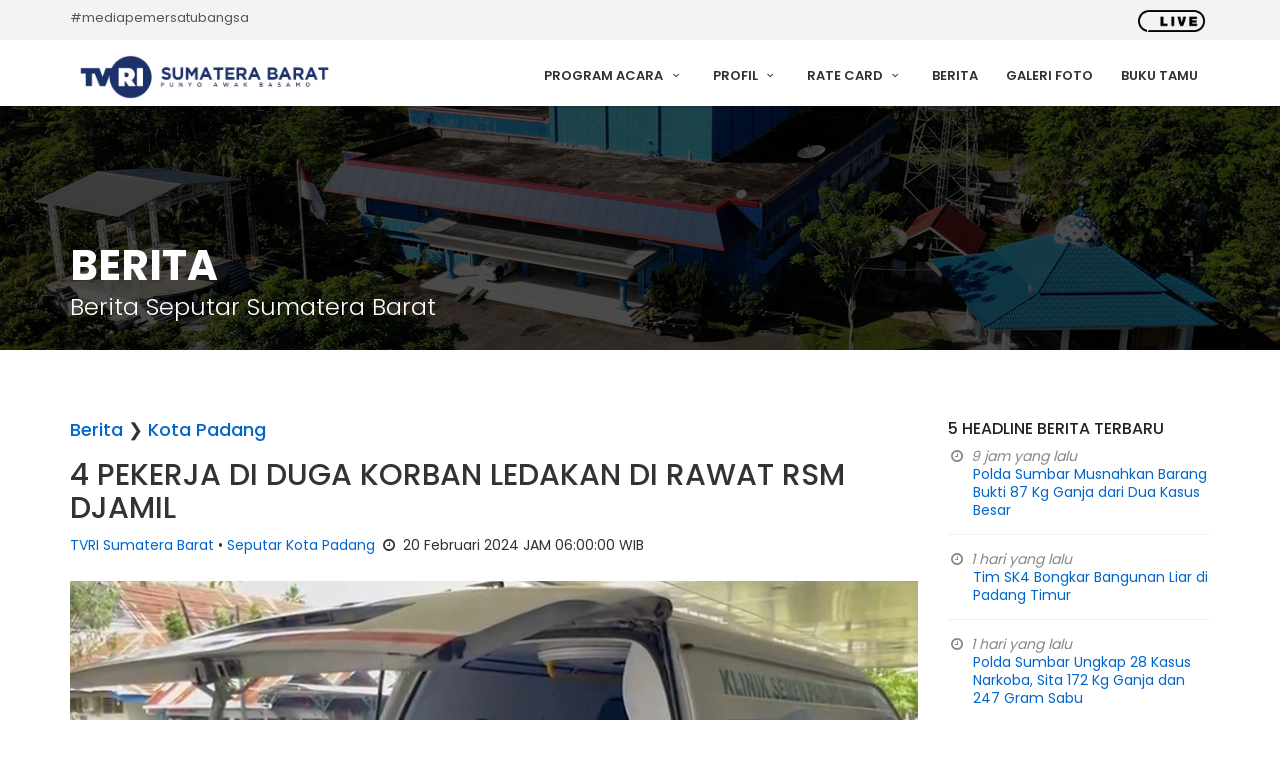

--- FILE ---
content_type: text/html; charset=UTF-8
request_url: https://www.tvrisumbar.co.id/berita/detil/7246/4-pekerja-di-duga-korban-ledakan-di-rawat-rsm-djamil-.html
body_size: 23557
content:

<!DOCTYPE html>
<html lang="id">

<head>
<!-- Global site tag (gtag.js) - Google Analytics -->
<script async src="https://www.googletagmanager.com/gtag/js?id=G-MJ8VN18BSH"></script>
<script>
  window.dataLayer = window.dataLayer || [];
  function gtag(){dataLayer.push(arguments);}
  gtag('js', new Date());

  gtag('config', 'G-MJ8VN18BSH');
</script>
	<meta charset="utf-8">
	<meta http-equiv="x-ua-compatible" content="ie=edge">
    <meta name="viewport" content="width=device-width, initial-scale=1">
	<meta name="google-site-verification" content="xM6bE-670TXgrKCy5Dm94BKUWMs0VfQZIiuhKStjZOA" />
    <meta http-equiv="Content-language" content="id" />
    <meta http-equiv="Expires" content="0">
    <meta http-equiv="Pragma" content="no-cache">
	<meta name="msvalidate.01" content="53C2AF5E521FE61B51F471B694D6FC41" />    
    <meta name="copyright" content="TVRI Stasiun Sumatera Barat" />
    <meta name="language" content="Indonesian" />
    <meta name="distribution" content="Global" />
    <meta name="rating" content="General" />
    <meta name="robots" content="index,follow" />
    <meta name="googlebot" content="index,follow" />
    <meta name="revisit-after" content="1 days" />
    <meta name="expires" content="never" />
    <meta name="dc.title" content="TVRI Stasiun Sumatera Barat merupakan stasiun televisi daerah yang didirikan oleh Televisi Republik Indonesia untuk wilayah Provinsi Sumatera Barat." />
    <meta name="dc.creator.e-mail" content="humas@tvrisumbar.co.id" />
    <meta name="dc.creator.name" content="TELEVISI REPUBLIK INDONESIA STASIUN SUMATERA BARAT" />
    <meta name="dc.creator.website" content="https://www.tvrisumbar.co.id/" />
    <meta name="tgn.name" content="TVRI Stasiun Sumatera Barat" />
    <meta name="tgn.nation" content="Indonesia" />

    <meta property="og:image" content="https://www.tvrisumbar.co.id/up/berita/crop_21022024152358semen.jpg"><meta name="description" content="4 pekerja Semen Padang mengalami luka bakar menjalani  perawatan di rumah sakit m.  Djamil padang, diduga karena ledakan di pabrik Semeng Padang, Indarung 5. Menurut keterangan pihak RSUP M Jamil Padang ke 4 korban yang dirawat mengalami luka bakar 10 persen dan 30 persen."><meta name="author" content="REDO JAYUSMAN"><meta name="keyword" content="#peristiwa#sumbar#semenpadang" /><title>4 PEKERJA DI DUGA KORBAN LEDAKAN DI RAWAT RSM DJAMIL  - Berita TVRI Stasiun Sumatera Barat</title>
    <!--Favicon-->
    <link rel="shortcut icon" href="https://www.tvrisumbar.co.id/dist/img/favicon.ico" type="image/x-icon">
    <link rel="icon" href="https://www.tvrisumbar.co.id/dist/img/favicon.ico" type="image/x-icon">

	<!-- GOOGLE WEB FONT -->
	<link href="https://fonts.googleapis.com/css?family=Poppins:300,400,500,600,700" rel="stylesheet">

	<!-- BASE CSS -->
	<link href="https://www.tvrisumbar.co.id/theme/css/bootstrap.min.css" rel="stylesheet">
	<link href="https://www.tvrisumbar.co.id/theme/css/style.css" rel="stylesheet">
	<link href="https://www.tvrisumbar.co.id/theme/css/menu.css" rel="stylesheet">
	<link href="https://www.tvrisumbar.co.id/theme/css/responsive.css" rel="stylesheet">
	<link href="https://www.tvrisumbar.co.id/theme/css/elegant_font/elegant_font.min.css" rel="stylesheet">
	<link href="https://www.tvrisumbar.co.id/theme/css/fontello/css/fontello.min.css" rel="stylesheet">
	<link href="https://www.tvrisumbar.co.id/theme/css/magnific-popup.min.css" rel="stylesheet">

	<!-- LayerSlider stylesheet -->
	<link href="https://www.tvrisumbar.co.id/theme/layerslider/css/layerslider.css" rel="stylesheet">

	<!-- SPECIFIC CSS -->
	<link href="https://www.tvrisumbar.co.id/theme/css/skins/square/grey.css" rel="stylesheet">
	<link href="https://www.tvrisumbar.co.id/theme/css/shop.css" rel="stylesheet">
	<link href="https://www.tvrisumbar.co.id/theme/css/blog.css" rel="stylesheet">

	<script type="text/javascript" src="//player.wowza.com/player/latest/wowzaplayer.min.js"></script>

</head>

<body>
	    <div id="fb-root"></div>
    <script>(function(d, s, id) {
      var js, fjs = d.getElementsByTagName(s)[0];
      if (d.getElementById(id)) return;
      js = d.createElement(s); js.id = id;
      js.src = "//connect.facebook.net/en_GB/all.js#xfbml=1";
      fjs.parentNode.insertBefore(js, fjs);
    }(document, 'script', 'facebook-jssdk'));</script>
    
	<div id="preloader">
		<div class="sk-spinner sk-spinner-wave">
			<div class="sk-rect1"></div>
			<div class="sk-rect2"></div>
			<div class="sk-rect3"></div>
			<div class="sk-rect4"></div>
			<div class="sk-rect5"></div>
		</div>
	</div><!-- End Preload -->

	<div class="layer"></div><!-- Mobile menu overlay mask -->

	<!-- Header================================================== -->
	<header>
		<div id="top_line">
			<div class="container">
				<div class="row">
					<div class="col-sm-6 col-md-6 hidden-xs">
						<span id="tag_line">#mediapemersatubangsa</span>
					</div>
					<div class="col-sm-6 col-md-6">
						<ul id="top_links">
							<li><a href="https://www.tvrisumbar.co.id/streaming"><img src="https://www.tvrisumbar.co.id/theme/img/live.gif" height="22" alt=""></a></li>
						</ul>
					</div>
				</div><!-- End row -->
			</div><!-- End container-->
		</div><!-- End top line-->

		<div class="container">
			<div class="row">
				<div class="col-xs-3">
					<div id="logo">
						<a href="https://www.tvrisumbar.co.id/">
						<img src="https://www.tvrisumbar.co.id/up/web/25072022213410LOGOGO.jpg" height="44" alt="" data-retina="true">						</a>
					</div>
				</div>
				<nav class="col-xs-9">
					<a class="cmn-toggle-switch cmn-toggle-switch__htx open_close" href="javascript:void(0);"><span>Menu</span></a>
					<div class="main-menu">
						<div id="header_menu">
							<img src="https://www.tvrisumbar.co.id/up/web/25072022213410LOGOGO.jpg" height="44" alt="" data-retina="true">						</div>
						<a href="#" class="open_close" id="close_in"><i class="icon_close"></i></a>
						<ul>
							<li class="submenu">
								<a href="javascript:void(0);" class="show-submenu">Program Acara <i class="icon-down-open-mini"></i></a>
								<ul>
									<li><a href="https://www.tvrisumbar.co.id/program/entertainment">Entertainment</a></li>
									<li><a href="https://www.tvrisumbar.co.id/program/news">News</a></li>
									<li><a href="https://www.tvrisumbar.co.id/program/culture">Culture</a></li>
									<li><a href="https://www.tvrisumbar.co.id/program/life">Life</a></li>
									<li><a href="https://www.tvrisumbar.co.id/program/kid">Kid</a></li>
									<li><a href="https://www.tvrisumbar.co.id/program/sport">Sport</a></li>
								</ul>
							</li>
							<li class="submenu">
								<a href="javascript:void(0);" class="show-submenu">Profil <i class="icon-down-open-mini"></i></a>
								<ul>
									<li><a href="https://www.tvrisumbar.co.id/profil/sejarah">Sejarah TVRI SUMBAR</a></li>
									<li><a href="https://www.tvrisumbar.co.id/profil/visimisi">Visi, Misi & Slogan</a></li>
									<li><a href="https://www.tvrisumbar.co.id/profil/organisasi">Struktur Organisasi</a></li>
									<li><a href="https://www.tvrisumbar.co.id/profil/sdm">Sumber Daya Manusia</a></li>
								</ul>
							</li>
							<li class="submenu">
								<a href="javascript:void(0);" class="show-submenu">Rate Card <i class="icon-down-open-mini"></i></a>
								<ul>
									<li><a href="https://www.tvrisumbar.co.id/rate/program">Rate Penyiaran</a></li>
									<li><a href="https://www.tvrisumbar.co.id/rate/iklan">Rate Produksi</a></li>
								</ul>
							</li>
							<li><a href="https://www.tvrisumbar.co.id/berita">Berita</a></li>
							<li><a href="https://www.tvrisumbar.co.id/foto">Galeri Foto</a></li>
							<li><a href="https://www.tvrisumbar.co.id/bukutamu">Buku Tamu</a></li>
						</ul>
					</div><!-- End main-menu -->
				</nav>
			</div>
		</div><!-- container -->
	</header><!-- End Header -->
<section class="parallax_window_in short" data-parallax="scroll" data-image-src="https://www.tvrisumbar.co.id/theme/img/subheader.jpg" data-natural-width="1400" data-natural-height="350">
	<div id="sub_content_in">
		<div class="container">
			<h1>Berita</h1>
			<p>Berita Seputar Sumatera Barat</p>
		</div>
	</div>
</section><!-- End section -->

<main>

<div class="container margin_60_35">
<div class="row">
<div class="col-md-9" style="margin-bottom: 20px;">

	<div itemprop="image" itemscope="itemscope" itemtype="http://schema.org/ImageObject">
    <meta content="https://www.tvrisumbar.co.id/up/berita/crop_21022024152358semen.jpg" itemprop="url"/> </div>
	<div class="post nopadding">
		<h4><a href="https://www.tvrisumbar.co.id/berita">Berita</a> &#10095; <a href="#">Kota Padang</a></h4>
		<h2>4 PEKERJA DI DUGA KORBAN LEDAKAN DI RAWAT RSM DJAMIL </h2>
		<p><a href="#">TVRI Sumatera Barat</a> &bull; <a href="#">Seputar Kota Padang</a> <i class="icon-clock"></i> 20 Februari 2024 JAM 06:00:00 WIB</p>
		<center><img src="https://www.tvrisumbar.co.id/up/berita/21022024152358semen.jpg" alt="" class="img-responsive"></center>		<p><p style="margin-right:9px; text-align:justify"><span style="font-size:11pt"><span style="background-color:white"><span style="font-family:&quot;Calibri&quot;,&quot;sans-serif&quot;"><span style="font-size:10.0pt"><span style="background-color:white"><span style="font-family:&quot;Tahoma&quot;,&quot;sans-serif&quot;">Rumah sakit umum pusat M Djamil Padang merawat 4 pekerja semen padang yang diduga menjadi korban ledakan di Pabrik Indarung 5. Sampai di rumah sakit M. Djamil Padang ,ke 4 korban langsung mendapatkan tindakan medis secara intensif di Instalasi Gawat Darurat atau IGD.</span></span></span></span></span></span></p>

<p style="margin-right:9px; text-align:justify"><span style="font-size:11pt"><span style="background-color:white"><span style="font-family:&quot;Calibri&quot;,&quot;sans-serif&quot;"><span style="font-size:10.0pt"><span style="background-color:white"><span style="font-family:&quot;Tahoma&quot;,&quot;sans-serif&quot;">Direktur pelayanan medik dan keperawatan RS M. Djamil Padang, Dr.Dr. Bestari jaka budiman mengatakan. Dari 4 korban, 2 orang mengalami luka bakar 30 persen dan 2 orang lagi mengalami luka bakar 10 persen.</span></span></span></span></span></span></p>

<p style="margin-right:9px; text-align:justify"><span style="font-size:11pt"><span style="background-color:white"><span style="font-family:&quot;Calibri&quot;,&quot;sans-serif&quot;"><span style="font-size:10.0pt"><span style="background-color:white"><span style="font-family:&quot;Tahoma&quot;,&quot;sans-serif&quot;">Berdasarkan informasi pihak RSUP M. Djamil Padang, ke 4 korban mengalami luka bakar yang diduga karena ledakan tabungn gas, saat bekerja. Untuk penanganan ke 4 korban, pihak rumah sakit telah mempersiapkan tim kesehatan, dan ruang perawatan terhadap korban.</span></span></span></span></span></span></p>
</p>
		<p>Wartawan : REDO JAYUSMAN<br>Editor : REDAKSI PORTAL MEDIA BARU</p>
	</div><!-- end post -->
	    <br>
    <div>
    <h4>&#10077;&#10078; Komentar Anda</h4>
    <div class="fb-comments" data-href="https://www.tvrisumbar.co.id:443/berita/detil/7246/4-pekerja-di-duga-korban-ledakan-di-rawat-rsm-djamil-.html" data-width="100%" data-num-posts="10"></div>
    </div>
    				<div>
				<h2>Berita Lainnya</h2>
				<p class="lead">Berita Terkini Seputar Sumatera Barat</p>
			</div>

			<div class="row">
							<div class="col-sm-4">
					<figure class="animated">
					<a href="https://www.tvrisumbar.co.id/berita/detil/8785/polda-sumbar-musnahkan-barang-bukti-87-kg-ganja-dari-dua-kasus-besar.html">
					<img src="https://www.tvrisumbar.co.id/up/berita/thumb_201120251818251000125344.jpg" alt="" class="img-responsive">					</a>
					</figure>
					<h3><a href="https://www.tvrisumbar.co.id/berita/detil/8785/polda-sumbar-musnahkan-barang-bukti-87-kg-ganja-dari-dua-kasus-besar.html">Polda Sumbar Musnahkan Barang Bukti 87 Kg Ganja dari Dua Kasus Besar</a></h3>
					<p><i class="icon-clock"></i> 20 November 2025 JAM 18:17:27 WIB</p>
				</div>
							<div class="col-sm-4">
					<figure class="animated">
					<a href="https://www.tvrisumbar.co.id/berita/detil/8784/tim-sk4-bongkar-bangunan-liar-di-padang-timur.html">
					<img src="https://www.tvrisumbar.co.id/up/berita/thumb_191120252024591000125176.jpg" alt="" class="img-responsive">					</a>
					</figure>
					<h3><a href="https://www.tvrisumbar.co.id/berita/detil/8784/tim-sk4-bongkar-bangunan-liar-di-padang-timur.html">Tim SK4 Bongkar Bangunan Liar di Padang Timur</a></h3>
					<p><i class="icon-clock"></i> 19 November 2025 JAM 20:24:00 WIB</p>
				</div>
							<div class="col-sm-4">
					<figure class="animated">
					<a href="https://www.tvrisumbar.co.id/berita/detil/8783/polda-sumbar-ungkap-28-kasus-narkoba,-sita-172-kg-ganja-dan-247-gram-sabu.html">
					<img src="https://www.tvrisumbar.co.id/up/berita/thumb_191120252023321000125175.jpg" alt="" class="img-responsive">					</a>
					</figure>
					<h3><a href="https://www.tvrisumbar.co.id/berita/detil/8783/polda-sumbar-ungkap-28-kasus-narkoba,-sita-172-kg-ganja-dan-247-gram-sabu.html">Polda Sumbar Ungkap 28 Kasus Narkoba, Sita 172 Kg Ganja dan 247 Gram Sabu</a></h3>
					<p><i class="icon-clock"></i> 19 November 2025 JAM 20:22:16 WIB</p>
				</div>
						</div><!-- End row -->


			</div><!-- End col-md-9 -->

                <div class="col-md-3">

			   
				<div class="widget">
					<h4>5 Headline Berita Terbaru</h4>
					<ul class="recent_post">
												<li>
						<i class="icon-clock"></i> 9 jam yang lalu						<div><a href="https://www.tvrisumbar.co.id/berita/detil/8785/polda-sumbar-musnahkan-barang-bukti-87-kg-ganja-dari-dua-kasus-besar.html">Polda Sumbar Musnahkan Barang Bukti 87 Kg Ganja dari Dua Kasus Besar</a></div>
						</li>
												<li>
						<i class="icon-clock"></i> 1 hari yang lalu						<div><a href="https://www.tvrisumbar.co.id/berita/detil/8784/tim-sk4-bongkar-bangunan-liar-di-padang-timur.html">Tim SK4 Bongkar Bangunan Liar di Padang Timur</a></div>
						</li>
												<li>
						<i class="icon-clock"></i> 1 hari yang lalu						<div><a href="https://www.tvrisumbar.co.id/berita/detil/8783/polda-sumbar-ungkap-28-kasus-narkoba,-sita-172-kg-ganja-dan-247-gram-sabu.html">Polda Sumbar Ungkap 28 Kasus Narkoba, Sita 172 Kg Ganja dan 247 Gram Sabu</a></div>
						</li>
												<li>
						<i class="icon-clock"></i> 1 hari yang lalu						<div><a href="https://www.tvrisumbar.co.id/berita/detil/8782/pohon-tumbang-timpa-rumah-warga-di-padang-selatan.html">Pohon Tumbang Timpa Rumah Warga di Padang Selatan</a></div>
						</li>
												<li>
						<i class="icon-clock"></i> 3 hari yang lalu						<div><a href="https://www.tvrisumbar.co.id/berita/detil/8781/operasi-zebra-singgalang-2025-resmi-dimulai-hari-ini,-senin,-17-november.html">Operasi Zebra Singgalang 2025 Resmi Dimulai Hari Ini, Senin, 17 November</a></div>
						</li>
											</ul>
				</div><!-- End widget -->

				<hr>

								<div class="box_style_1">
                    <div class="widget">
					<div class="form-group">
					<form method="post" action="https://www.tvrisumbar.co.id/berita/cari">
						<div id="custom-search-input-shop">
							<div class="input-group col-md-12">
								<input type="text" name="cari" class="form-control input-lg" placeholder="Cari berita...">
								<span class="input-group-btn">
									<button class="btn btn-info btn-lg" type="submit">
										<i class="icon-search-1"></i>
									</button>
								</span>
							</div>
						</div>
					</form>
					</div>
				</div><!-- End Search -->

				
                <hr>

				<div class="widget">
					<h5>Kanal Berita</h5>
					<ul id="cat_nav">
						                    	<li><a href="#">Bencana Alam</a></li>
                                            	<li><a href="#">Berita Nasional</a></li>
                                            	<li><a href="#">Berita Seputar Ibu Kota</a></li>
                                            	<li><a href="#">Dunia Dalam Berita</a></li>
                                            	<li><a href="#">Ekonomi</a></li>
                                            	<li><a href="#">Hukum</a></li>
                                            	<li><a href="#">Iklim</a></li>
                                            	<li><a href="#">Indonesia Barat</a></li>
                                            	<li><a href="#">Indonesia Tengah</a></li>
                                            	<li><a href="#">Indonesia Timur</a></li>
                                            	<li><a href="#">Informasi dan Teknologi</a></li>
                                            	<li><a href="#">Keagamaan</a></li>
                                            	<li><a href="#">Kelautan dan Perikanan</a></li>
                                            	<li><a href="#">Kesehatan</a></li>
                                            	<li><a href="#">Kesehatan</a></li>
                                            	<li><a href="#">Kriminalitas</a></li>
                                            	<li><a href="#">Kuliner</a></li>
                                            	<li><a href="#">Lingkungan</a></li>
                                            	<li><a href="#">Lingkungan hidup</a></li>
                                            	<li><a href="#">Olahraga</a></li>
                                            	<li><a href="#">Pariwisata</a></li>
                                            	<li><a href="#">Pemerintahan</a></li>
                                            	<li><a href="#">Pendidikan</a></li>
                                            	<li><a href="#">Pertanian</a></li>
                                            	<li><a href="#">Politik</a></li>
                                            	<li><a href="#">Seni Budaya</a></li>
                                            	<li><a href="#">Seputar Kota Padang</a></li>
                                            	<li><a href="#">Seputar Sumbar</a></li>
                                            	<li><a href="#">Serba serbi Ramadhan</a></li>
                                            	<li><a href="#">Sosial</a></li>
                                            </ul>
				</div><!-- End widget -->

				
               </div><!-- End box style 1 -->

                </div><!-- End col-md-3 -->
            </div><!-- End row -->
        </div><!-- End container -->

</main><!-- End main -->


<footer>
		<div class="container">
			<div class="row ">
				<div class="col-md-4 col-sm-8">
					<img src="https://www.tvrisumbar.co.id/theme/img/logo-footer.png" class="img-fluid" width="350" height="57" alt="" data-retina="true" id="logo_footer">
					<p>TVRI Stasiun Sumatera Barat merupakan stasiun televisi daerah yang didirikan oleh Televisi Republik Indonesia untuk wilayah Provinsi Sumatera Barat. TVRI Stasiun Sumatera Barat didirikan pada tanggal 19 April 1997 dengan nama TVRI Padang. TVRI Stasiun Sumatera Barat berkantor di Jl. By Pass Km 16, Koto Panjang, Kota Padang. </p>
				</div>
				<div class="col-md-2 col-md-offset-1 col-sm-4">
					<h3 class="hidden-xs">Profil TVRI SUMBAR</h3>
					<ul class="hidden-xs">
						<li><a href="https://www.tvrisumbar.co.id/profil/sejarah">Sejarah</a></li>
						<li><a href="https://www.tvrisumbar.co.id/profil/visimisi">Visi, Misi & Slogan</a></li>
						<li><a href="https://www.tvrisumbar.co.id/profil/organisasi">Struktur Organisasi</a></li>
						<li><a href="https://www.tvrisumbar.co.id/profil/sdm">Sumber Daya Manusia</a></li>
					</ul>
					<h3>Menu PPID</h3>
					<ul>
						<li><a href="https://ppid.tvrisumbar.co.id/regulasi">Regulasi</a></li>
						<li><a href="https://tvri.lapor.go.id/">Layanan Pengaduan</a></li>
						<li><a href="https://ppid.tvrisumbar.co.id/agenda">Agenda Kegiatan</a></li>
						<li><a href="https://ppid.tvrisumbar.co.id/permohonan">Permohonan Informasi</a></li>
						<li><a href="https://ppid.tvrisumbar.co.id/kontak">Kontak</a></li>
						<li><a href="https://ppid.tvrisumbar.co.id/faq">FAQ</a></li>
						<li><a href="https://ppid.tvrisumbar.co.id/kegiatan">Kegiatan</a></li>
					</ul>
				</div>
				<div class="col-md-5 col-sm-12" id="contact_bg">
				<img src="https://www.tvrisumbar.co.id/theme/img/peta_ri.png" alt="" data-retina="true" class="img-fluid hidden-xs"><br><br>
					<ul id="contact_details_footer">
						<li id="address_footer">Jl. By Pass Km.16 Koto Panjang, Padang</li>
						<li id="phone_footer">Telp. (0751) 463131, +6285183116377 - Fax. (0751) 463130</li>
						<li id="email_footer">humas@tvrisumbar.co.id</li>
					</ul>
				</div>
			</div><!-- End row -->
			<div id="social_footer">
				<ul>
					<li><a target="_blank" href="https://facebook.com/tvrisumatrabarat/"><i class="icon-facebook"></i></a></li>
					<li><a target="_blank" href="https://twitter.com/tvrisumbar"><i class="icon-twitter"></i></a></li>
					<li><a target="_blank" href="https://www.instagram.com/tvrisumbar/"><i class="icon-instagram"></i></a></li>
					<li><a target="_blank" href="https://www.youtube.com/channel/UCO_Ga01t2fUtIzJZGIfSKeg"><i class="icon-youtube"></i></a></li>
				</ul>
			</div>
		</div><!-- End container -->
		<div id="copy">
			<div class="container">
				<a href="https://www.tvrisumbar.co.id/">Copyright &copy; 2015 - 2025 Televisi Republik Indonesia Stasiun Sumatera Barat</a>
			</div>
		</div><!-- End copy -->
	</footer><!-- End footer -->

	<div id="toTop"></div><!-- Back to top button -->

	<!-- Common scripts -->
	<script src="https://www.tvrisumbar.co.id/theme/js/jquery-2.2.4.min.js"></script>
	<script src="https://www.tvrisumbar.co.id/theme/js/common_scripts_min.js"></script>
	<script src="https://www.tvrisumbar.co.id/theme/js/functions.js"></script>

	<!-- LayerSlider script files -->
	<script src="https://www.tvrisumbar.co.id/theme/layerslider/js/greensock.js"></script>
	<script src="https://www.tvrisumbar.co.id/theme/layerslider/js/layerslider.transitions.js"></script>
	<script src="https://www.tvrisumbar.co.id/theme/layerslider/js/layerslider.kreaturamedia.jquery.js"></script>
	<script src="https://www.tvrisumbar.co.id/theme/js/slider_func.js"></script>

	<!-- Specific scripts -->
	<script src="https://www.tvrisumbar.co.id/theme/js/jquery.validate.js"></script>
	<script src="https://www.tvrisumbar.co.id/theme/js/jquery.stepy.min.js"></script>
	<script src="https://www.tvrisumbar.co.id/theme/js/quotation-validate.js"></script>

	<!-- SPECIFIC SCRIPTS -->
	<script>
		'use strict';
		$(".team-carousel").owlCarousel({
			items: 1,
			loop: true,
			margin: 10,
			autoplay: true,
			smartSpeed: 300,
			responsiveClass: false,
			responsive: {
				320: {
					items: 2,
				},
				768: {
					items: 3,
				},
				1000: {
					items: 4,
				}
			}
		});
	</script>

<!--Start of Tawk.to Script-->
<script type="text/javascript">
var Tawk_API=Tawk_API||{}, Tawk_LoadStart=new Date();
(function(){
var s1=document.createElement("script"),s0=document.getElementsByTagName("script")[0];
s1.async=true;
s1.src='https://embed.tawk.to/62e5113e37898912e9605e32/1g97cmnli';
s1.charset='UTF-8';
s1.setAttribute('crossorigin','*');
s0.parentNode.insertBefore(s1,s0);
})();
</script>
<!--End of Tawk.to Script-->
</body>
</html>

--- FILE ---
content_type: text/css
request_url: https://www.tvrisumbar.co.id/theme/css/style.css
body_size: 7858
content:
body,
h1,
h2,
h3,
h4,
h5,
h6 {
    -webkit-font-smoothing: antialiased
}

a.link_normal,
label {
    font-weight: 500
}

.owl-carousel,
.owl-carousel .owl-item,
.owl-theme .owl-dots,
.owl-theme .owl-nav {
    -webkit-tap-highlight-color: transparent
}

body {
    background: #fff;
    font-size: 14px;
    line-height: 1.5;
    font-family: Poppins, Arial, sans-serif;
    color: #555
}

h1,
h2,
h3,
h4,
h5,
h6 {
    color: #333
}

h3 {
    font-size: 22px
}

a {
    color: #06C;
    text-decoration: none;
    -webkit-transition: all .2s ease;
    transition: all .2s ease;
    outline: 0
}

a:focus,
a:hover {
    color: #111;
    text-decoration: none;
    outline: 0
}

a.link_normal {
    position: relative
}

a.link_normal:after {
    font-style: normal;
    font-weight: 400;
    font-family: ElegantIcons;
    content: "\24";
    top: 3px;
    position: relative;
    margin-left: 3px
}

.btn_1,
a.btn_1,
strong {
    font-weight: 600
}

p {
    margin: 0 0 25px
}

.main_title {
    background-color: rgba(0, 37, 74, .8);
    display: inline-block;
    padding: 15px 15px 0;
    position: absolute;
    margin-left: 15px;
    left: 0;
    bottom: 0;
    z-index: 9
}

hr {
    margin-top: 20px;
    margin-bottom: 25px;
    border: 0;
    border-top: 1px dotted #ddd
}

.button_intro,
a.button_intro {
    border: none;
    font-family: inherit;
    color: #fff !important;
    background: #1B365D;
    cursor: pointer;
    padding: 12px 35px;
    display: inline-block;
    outline: 0;
    font-size: 13px;
    text-align: center;
    -webkit-border-radius: 3px;
    -moz-border-radius: 3px;
    border-radius: 3px;
    text-transform: uppercase;
    font-weight: 600;
    -webkit-transition: all .5s;
    -moz-transition: all .5s;
    transition: all .5s
}

.btn_1,
.button_intro:hover,
a.btn_1,
a.button_intro:hover {
    background: #06C
}

.btn_1,
a.btn_1,
a.btn_quote {
    font-family: inherit;
    cursor: pointer;
    display: inline-block;
    -webkit-transition: all .3s
}

.btn_1,
a.btn_1 {
    border: none;
    color: #fff;
    padding: 7px 20px;
    outline: 0;
    font-size: 12px;
    -moz-transition: all .3s;
    transition: all .3s;
    -webkit-border-radius: 3px;
    -moz-border-radius: 3px;
    border-radius: 3px;
    text-transform: uppercase
}

.btn_1.outiline,
a.btn_1.outline,
input .btn_1.outiline {
    color: #555;
    background: 0 0;
    border: 2px solid #555;
    padding: 5px 18px
}

.btn_1.outiline:hover,
a.btn_1.outline:hover,
input .btn_1.outiline:hover {
    color: #fff;
    background: #e04f67;
    border: 2px solid #e04f67
}

.btn_full,
a.btn_full,
a.btn_quote {
    border: none;
    -moz-transition: all .3s
}

.btn_1.medium,
a.btn_1.medium {
    padding: 10px 25px;
    font-size: 14px
}

.btn_1:hover,
a.btn_1:hover {
    background: #1B365D
}

a.btn_quote {
    color: #fff;
    background: #222;
    padding: 7px 30px;
    outline: 0;
    font-size: 14px;
    transition: all .3s;
    -webkit-border-radius: 3px;
    -moz-border-radius: 3px;
    border-radius: 3px;
    text-transform: uppercase;
    font-weight: 500;
    float: right;
    white-space: nowrap;
    text-shadow: none;
    margin-top: 5px
}

.btn_contact,
.btn_full,
a.btn_contact,
a.btn_full {
    padding: 12px 20px;
    font-size: 14px;
    text-align: center;
    margin-bottom: 10px;
    width: 100%;
    text-transform: uppercase;
    cursor: pointer;
    font-family: inherit;
    outline: 0
}

#how_to,
.quote_banner {
    text-shadow: 1px 1px 1px rgba(0, 0, 0, .2)
}

#logo,
#social_footer {
    margin-top: 10px
}

a.btn_quote:hover {
    color: #222;
    background: #fff
}

.btn_full,
a.btn_full {
    color: #fff;
    background: #06C;
    -webkit-transition: all .3s;
    transition: all .3s;
    -webkit-border-radius: 3px;
    -moz-border-radius: 3px;
    border-radius: 3px;
    font-weight: 600;
    display: block
}

.btn_full:hover,
a.btn_full:hover {
    background: #1B365D
}

.btn_contact,
a.btn_contact {
    border: none;
    color: #fff;
    background: #1B365D;
    -webkit-transition: all .3s;
    -moz-transition: all .3s;
    transition: all .3s;
    -webkit-border-radius: 3px;
    -moz-border-radius: 3px;
    border-radius: 3px;
    font-weight: 600;
    display: block
}

footer,
footer a {
    color: rgba(255, 255, 255, .6)
}

#opening,
a#phone_top {
    position: relative;
    padding-left: 22px
}

.btn_contact:hover,
a.btn_contact:hover {
    background: #06C
}

#tag_line {
    font-size: 13px
}

#opening:before,
a#phone_top:before {
    font-family: ElegantIcons;
    font-size: 14px;
    position: absolute;
    left: 0
}

a#phone_top {
    font-weight: 600;
    margin-right: 10px;
    color: #1B365D !important
}

a#phone_top:hover {
    color: #333 !important
}

a#phone_top:before {
    content: "\e090";
    top: -1px
}

#opening {
    display: inline-block
}

#opening:before {
    content: "\7d";
    top: -3px
}

header {
    width: 100%;
    padding: 0;
    background-color: rgba(255, 255, 255, 1);
    z-index: 99999;
    position: fixed;
    left: 0;
    top: 0;
    -moz-box-shadow: 0 0 5px rgba(0, 0, 0, .3);
    -webkit-box-shadow: 0 0 5px rgba(0, 0, 0, .3);
    box-shadow: 0 0 5px rgba(0, 0, 0, .3)
}

nav {
    margin-top: 20px
}

#top_line {
    font-size: 12px;
    background-color: #f3f3f3;
    transition: all .2s ease-in-out;
    -moz-transition: all .1s ease-in-out;
    -webkit-transition: all .1s ease-in-out;
    -o-transition: all .1s ease-in-out;
    visibility: visible;
    opacity: 1;
    padding: 8px 0;
    margin-bottom: 5px
}

ul#top_links {
    list-style: none;
    margin: 0;
    padding: 2px 0 0;
    float: right
}

ul#top_links li {
    display: inline-block;
    border-left: 1px solid rgba(0, 0, 0, .1);
    margin-right: 5px;
    padding-left: 8px
}

.parallax_window_in,
.parallax_window_in.short {
    display: table;
    width: 100%;
    z-index: 2;
    position: relative
}

ul#top_links li:first-child {
    border-left: none;
    padding-left: 0
}

ul#top_links a {
    color: #555
}

ul#top_links a:hover {
    color: #1B365D
}

.animated {
    -webkit-animation-duration: .5s;
    -moz-animation-duration: .5s;
    -o-animation-duration: .5s;
    animation-duration: .5s;
    -webkit-animation-fill-mode: both;
    -moz-animation-fill-mode: both;
    -o-animation-fill-mode: both;
    animation-fill-mode: both;
    will-change: transform, opacity
}

.animated.swingInX {
    -webkit-transform-origin: top;
    -moz-transform-origin: top;
    -ie-transform-origin: top;
    -o-transform-origin: top;
    transform-origin: top;
    -webkit-backface-visibility: visible !important;
    -webkit-animation-name: swingInX;
    -moz-backface-visibility: visible !important;
    -moz-animation-name: swingInX;
    -o-backface-visibility: visible !important;
    -o-animation-name: swingInX;
    backface-visibility: visible !important;
    animation-name: swingInX
}

.animated.flipInX,
.animated.swingOutX {
    -webkit-backface-visibility: visible !important;
    -moz-backface-visibility: visible !important;
    -o-backface-visibility: visible !important
}

@-webkit-keyframes swingOutX {
    0% {
        -webkit-transform: perspective(400px) rotateX(0)
    }
    100% {
        -webkit-transform: perspective(400px) rotateX(-90deg)
    }
}

@-moz-keyframes swingOutX {
    0% {
        -moz-transform: perspective(400px) rotateX(0)
    }
    100% {
        -moz-transform: perspective(400px) rotateX(-90deg)
    }
}

@-o-keyframes swingOutX {
    0% {
        -o-transform: perspective(400px) rotateX(0)
    }
    100% {
        -o-transform: perspective(400px) rotateX(-90deg)
    }
}

@keyframes swingOutX {
    0% {
        transform: perspective(400px) rotateX(0)
    }
    100% {
        transform: perspective(400px) rotateX(-90deg)
    }
}

.animated.swingOutX {
    -webkit-transform-origin: top;
    -webkit-animation-name: swingOutX;
    -moz-animation-name: swingOutX;
    -o-animation-name: swingOutX;
    animation-name: swingOutX;
    backface-visibility: visible !important
}

@-webkit-keyframes slideDown {
    0% {
        -webkit-transform: translateY(-100%)
    }
    100% {
        -webkit-transform: translateY(0)
    }
}

@-moz-keyframes slideDown {
    0% {
        -moz-transform: translateY(-100%)
    }
    100% {
        -moz-transform: translateY(0)
    }
}

@-o-keyframes slideDown {
    0% {
        -o-transform: translateY(-100%)
    }
    100% {
        -o-transform: translateY(0)
    }
}

@keyframes slideDown {
    0% {
        transform: translateY(-100%)
    }
    100% {
        transform: translateY(0)
    }
}

.animated.slideDown {
    -webkit-animation-name: slideDown;
    -moz-animation-name: slideDown;
    -o-animation-name: slideDown;
    animation-name: slideDown
}

@-webkit-keyframes slideUp {
    0% {
        -webkit-transform: translateY(0)
    }
    100% {
        -webkit-transform: translateY(-100%)
    }
}

@-moz-keyframes slideUp {
    0% {
        -moz-transform: translateY(0)
    }
    100% {
        -moz-transform: translateY(-100%)
    }
}

@-o-keyframes slideUp {
    0% {
        -o-transform: translateY(0)
    }
    100% {
        -o-transform: translateY(-100%)
    }
}

@keyframes slideUp {
    0% {
        transform: translateY(0)
    }
    100% {
        transform: translateY(-100%)
    }
}

.animated.slideUp {
    -webkit-animation-name: slideUp;
    -moz-animation-name: slideUp;
    -o-animation-name: slideUp;
    animation-name: slideUp
}

@-webkit-keyframes swingInX {
    0% {
        -webkit-transform: perspective(400px) rotateX(-90deg)
    }
    100% {
        -webkit-transform: perspective(400px) rotateX(0)
    }
}

@-moz-keyframes swingInX {
    0% {
        -moz-transform: perspective(400px) rotateX(-90deg)
    }
    100% {
        -moz-transform: perspective(400px) rotateX(0)
    }
}

@-o-keyframes swingInX {
    0% {
        -o-transform: perspective(400px) rotateX(-90deg)
    }
    100% {
        -o-transform: perspective(400px) rotateX(0)
    }
}

@keyframes swingInX {
    0% {
        transform: perspective(400px) rotateX(-90deg)
    }
    100% {
        transform: perspective(400px) rotateX(0)
    }
}

@-webkit-keyframes flipInX {
    0% {
        -webkit-transform: perspective(400px) rotateX(90deg);
        opacity: 0
    }
    100% {
        -webkit-transform: perspective(400px) rotateX(0);
        opacity: 1
    }
}

@-moz-keyframes flipInX {
    0% {
        -moz-transform: perspective(400px) rotateX(90deg);
        opacity: 0
    }
    100% {
        -moz-transform: perspective(400px) rotateX(0);
        opacity: 1
    }
}

@-o-keyframes flipInX {
    0% {
        -o-transform: perspective(400px) rotateX(90deg);
        opacity: 0
    }
    100% {
        -o-transform: perspective(400px) rotateX(0);
        opacity: 1
    }
}

@keyframes flipInX {
    0% {
        transform: perspective(400px) rotateX(90deg);
        opacity: 0
    }
    100% {
        transform: perspective(400px) rotateX(0);
        opacity: 1
    }
}

.animated.flipInX {
    -webkit-animation-name: flipInX;
    -moz-animation-name: flipInX;
    -o-animation-name: flipInX;
    backface-visibility: visible !important;
    animation-name: flipInX
}

@-webkit-keyframes flipOutX {
    0% {
        -webkit-transform: perspective(400px) rotateX(0);
        opacity: 1
    }
    100% {
        -webkit-transform: perspective(400px) rotateX(90deg);
        opacity: 0
    }
}

@-moz-keyframes flipOutX {
    0% {
        -moz-transform: perspective(400px) rotateX(0);
        opacity: 1
    }
    100% {
        -moz-transform: perspective(400px) rotateX(90deg);
        opacity: 0
    }
}

@-o-keyframes flipOutX {
    0% {
        -o-transform: perspective(400px) rotateX(0);
        opacity: 1
    }
    100% {
        -o-transform: perspective(400px) rotateX(90deg);
        opacity: 0
    }
}

@keyframes flipOutX {
    0% {
        transform: perspective(400px) rotateX(0);
        opacity: 1
    }
    100% {
        transform: perspective(400px) rotateX(90deg);
        opacity: 0
    }
}

.animated.flipOutX {
    -webkit-animation-name: flipOutX;
    -webkit-backface-visibility: visible !important;
    -moz-animation-name: flipOutX;
    -moz-backface-visibility: visible !important;
    -o-animation-name: flipOutX;
    -o-backface-visibility: visible !important;
    animation-name: flipOutX;
    backface-visibility: visible !important
}

@-webkit-keyframes bounceInDown {
    0% {
        opacity: 0;
        -webkit-transform: translateY(-200px)
    }
    60% {
        opacity: 1;
        -webkit-transform: translateY(30px)
    }
    80% {
        -webkit-transform: translateY(-10px)
    }
    100% {
        -webkit-transform: translateY(0)
    }
}

@-moz-keyframes bounceInDown {
    0% {
        opacity: 0;
        -moz-transform: translateY(-200px)
    }
    60% {
        opacity: 1;
        -moz-transform: translateY(30px)
    }
    80% {
        -moz-transform: translateY(-10px)
    }
    100% {
        -moz-transform: translateY(0)
    }
}

@-o-keyframes bounceInDown {
    0% {
        opacity: 0;
        -o-transform: translateY(-200px)
    }
    60% {
        opacity: 1;
        -o-transform: translateY(30px)
    }
    80% {
        -o-transform: translateY(-10px)
    }
    100% {
        -o-transform: translateY(0)
    }
}

@keyframes bounceInDown {
    0% {
        opacity: 0;
        transform: translateY(-200px)
    }
    60% {
        opacity: 1;
        transform: translateY(30px)
    }
    80% {
        transform: translateY(-10px)
    }
    100% {
        transform: translateY(0)
    }
}

.animated.bounceInDown {
    -webkit-animation-name: bounceInDown;
    -moz-animation-name: bounceInDown;
    -o-animation-name: bounceInDown;
    animation-name: bounceInDown
}

@-webkit-keyframes bounceOutUp {
    0% {
        -webkit-transform: translateY(0)
    }
    30% {
        opacity: 1;
        -webkit-transform: translateY(20px)
    }
    100% {
        opacity: 0;
        -webkit-transform: translateY(-200px)
    }
}

@-moz-keyframes bounceOutUp {
    0% {
        -moz-transform: translateY(0)
    }
    30% {
        opacity: 1;
        -moz-transform: translateY(20px)
    }
    100% {
        opacity: 0;
        -moz-transform: translateY(-200px)
    }
}

@-o-keyframes bounceOutUp {
    0% {
        -o-transform: translateY(0)
    }
    30% {
        opacity: 1;
        -o-transform: translateY(20px)
    }
    100% {
        opacity: 0;
        -o-transform: translateY(-200px)
    }
}

@keyframes bounceOutUp {
    0% {
        transform: translateY(0)
    }
    30% {
        opacity: 1;
        transform: translateY(20px)
    }
    100% {
        opacity: 0;
        transform: translateY(-200px)
    }
}

.animated.bounceOutUp {
    -webkit-animation-name: bounceOutUp;
    -moz-animation-name: bounceOutUp;
    -o-animation-name: bounceOutUp;
    animation-name: bounceOutUp
}

.parallax_window_in {
    height: 550px
}

.parallax_window_in.short {
    height: 350px
}

#sub_content_in {
    display: table-cell;
    padding: 45px 0 0;
    vertical-align: middle;
    text-align: right
}

.parallax_window_in.short #sub_content_in {
    display: table-cell;
    padding: 45px 0 0;
    vertical-align: bottom;
    text-align: left;
    background: rgba(0, 0, 0, .7)
}

#copy,
#hero_video,
#hero_video>div,
#intro,
#social_footer,
#social_footer ul,
#social_footer ul li a,
.box_feat span,
.box_style_1.home h3,
.phone_feat,
.promo_full_wp>div {
    text-align: center
}

#sub_content_in h1 {
    color: #fff;
    font-weight: 700;
    text-transform: uppercase;
    font-size: 42px;
    margin-bottom: 0
}

#sub_content_in p {
    color: #fff;
    font-size: 24px;
    font-weight: 300
}

main {
    background: #fff;
    z-index: 2;
    position: relative
}

footer {
    background: #2F76BD url(../img/bg_my.png) repeat;
    padding: 30px 0 0
}

footer h3 {
    font-size: 16px;
    font-weight: 600;
    color: #fff
}

footer a:hover {
    color: rgba(255, 255, 255, 1)
}

#logo_footer {
    margin: 12px 0 15px
}

footer ul {
    margin: 0;
    padding: 0 0 20px;
    list-style: none
}

#social_footer {
    border-top: 1px dotted rgba(255, 255, 255, .2);
    padding-top: 30px
}

#social_footer p {
    font-size: 12px;
    color: #8c8c8c
}

#social_footer ul {
    margin: 0;
    padding: 0 0 10px
}

#social_footer ul li {
    display: inline-block;
    margin: 0 5px 10px
}

#social_footer ul li a {
    color: #fff;
    line-height: 36px;
    display: block;
    font-size: 16px;
    width: 35px;
    height: 35px;
    background-color: #1B365D;
    -webkit-border-radius: 50%;
    -moz-border-radius: 50%;
    border-radius: 50%
}

#social_footer ul li a:hover {
    background: #fff;
    color: #1B365D
}

#contact_bg {

}

ul#contact_details_footer {
    list-style: none;
    margin: 0 0 20px;
    padding: 0
}

ul#contact_details_footer li {
    margin-bottom: 20px
}

ul#contact_details_footer li#address_footer,
ul#contact_details_footer li#email_footer,
ul#contact_details_footer li#phone_footer {
    position: relative;
    padding-left: 30px
}

#address_footer:before,
#email_footer:before,
#phone_footer:before {
    font-style: normal;
    font-weight: 400;
    font-family: ElegantIcons;
    position: absolute;
    font-size: 20px;
    left: 0;
    top: -5px;
    color: #fff
}

#address_footer:before {
    content: "\e009"
}

#phone_footer:before {
    content: "\e00b"
}

#email_footer:before {
    content: "\e010";
    top: -8px
}

#copy {
    background-color: #1B365D;
    padding: 10px 0;
    color: rgba(255, 255, 255, .5);
    font-size: 12px
}

#full-slider-wrapper {
    margin-top: 98px
}

#get_quote {
    background: #1B365D;
    padding: 18px 0 0px 0;
    color: #fff
}

#get_quote h3 {
    color: #fff;
    font-size: 22px;
    font-weight: 300
}

.box_style_1.home {
    padding: 20px 20px 5px
}

.box_style_1.home ul.feat li {
    border-bottom: 1px dotted #ccc;
    margin-bottom: 15px
}

.box_style_1.home ul.feat li p {
    margin-bottom: 15px
}

.box_style_1.home ul.feat li:last-child {
    border-bottom: 0
}

.box_style_1.home ul.feat li:last-child p {
    margin-bottom: 0
}

.box_style_1.home h3 {
    background-color: #333;
    color: #fff;
    padding: 15px 10px;
    text-transform: uppercase;
    font-size: 18px;
    margin: -20px -20px 20px;
    border-bottom: 2px solid #fff
}

#how_to {
    background: url(../img/pattern_green.png) #629976;
    padding: 60px 0 30px;
    color: #fff;
    font-size: 14px;
    font-weight: 500
}

#how_to h3 {
    font-family: 'Gochi Hand', cursive;
    color: #fff;
    font-size: 36px;
    font-weight: 400;
    margin-bottom: 0
}

#how_to h4 {
    text-transform: uppercase;
    font-size: 18px;
    font-weight: 700;
    color: #FFC
}

#how_to h4:after,
#how_to h4:before {
    display: inline-block;
    width: 20px;
    height: 1px;
    content: '';
    vertical-align: middle;
    background: rgba(255, 255, 255, .5)
}

#how_to h4:before {
    margin-right: 10px
}

#how_to h4:after {
    margin-left: 10px
}

#feat_home {
    background-color: #f3f3f3
}

.box_feat_2 {
    text-align: center;
    padding: 30px 30px 0
}

.box_feat_2 h3 {
    color: #629976
}

.box_feat {
    position: relative;
    margin-bottom: 35px;
    padding-left: 110px;
    color: #555
}

.box_feat h3 {
    margin-bottom: 7px
}

.box_feat span {
    width: 90px;
    height: 90px;
    top: 0;
    left: 0;
    position: absolute;
    background-color: #fff;
    border-radius: 50px;
    line-height: 90px
}

#hero_video,
iframe {
    height: 100%;
    width: 100%
}

#book,
#hero_video,
.header-video {
    position: relative
}

#feat_home h2 {
    font-size: 24px;
    font-weight: 300;
    margin-bottom: 0
}

.phone_feat {
    font-size: 24px;
    margin: 0 0 -15px
}

.phone_feat a {
    color: #1B365D;
    font-weight: 700
}

.phone_feat a:hover {
    color: #222
}

.intro_title {
    display: table-cell;
    vertical-align: middle
}

.intro_title h1 {
    font-size: 45px;
    margin-bottom: 5px;
    color: #fff;
    font-weight: 700;
    text-transform: uppercase
}

.header-video {
    overflow: hidden;
    background: #000
}

#hero_video {
    background-size: cover;
    color: #fff;
    font-size: 16px;
    display: table;
    z-index: 99
}

#hero_video>div {
    display: table-cell;
    vertical-align: middle;
    padding: 0 10%
}

#hero_video>div h3 {
    font-size: 56px;
    font-weight: 700;
    text-transform: uppercase;
    margin: 90px 0 5px;
    color: #fff
}

#hero_video>div p {
    font-size: 28px;
    margin-bottom: 45px
}

video {
    position: absolute;
    top: 0;
    bottom: 0;
    left: 0;
    right: 0;
    opacity: .4;
    width: 100%
}

.header-video--media,
.teaser-video {
    width: 100%;
    height: auto
}

.intro_title_booking {
    margin-top: 170px
}

.intro_title_booking h2 {
    font-size: 46px;
    margin-bottom: 5px;
    color: #fff;
    font-weight: 700;
    text-transform: uppercase
}

.intro_title_booking p {
    color: #fff;
    font-size: 21px
}

#booking_container {
    position: relative;
    height: 700px;
    padding-top: 155px;
    background: url(../img/slides/slide_1.jpg) center top no-repeat #ccc;
    background-size: cover;
    color: #fff;
    width: 100%;
    z-index: 99;
    border-bottom: 3px solid #1B365D
}

#book {
    background: rgba(0, 0, 0, .75);
    padding: 30px 30px 10px
}

#book .form-control {
    border: 0
}

#book .loader,
#book_in .loader {
    position: absolute;
    right: 20px;
    bottom: 25px
}

.error_message {
    margin: 0 0 5px;
    padding: 0;
    display: inline-block
}

#book .error_message {
    color: #FF9
}

#book h3 {
    color: #fff;
    margin-top: 0;
    font-weight: 300;
    font-size: 26px
}

#book p {
    opacity: .8
}

#intro h2 {
    text-transform: uppercase;
    font-weight: 700;
    margin-top: 0
}

ul.feat#about {
    list-style: none;
    margin: 20px 0;
    padding: 0
}

ul.feat#about li,
ul.feat#about li p {
    margin-bottom: 20px
}

ul.feat#about li {
    padding: 20px 25px 10px 85px;
    border: 1px solid #ddd;
    background-color: #f3f3f3
}

ul.feat#about li h4 {
    color: #362f2d
}

ul.feat#about li i {
    position: absolute;
    left: 25px;
    top: 25px;
    font-size: 42px;
    color: #1B365D
}

.promo_full_wp div h3 {
    font-size: 48px;
    text-transform: uppercase;
    font-weight: 300;
    color: #fff;
    margin-bottom: 30px
}

.promo_full_wp div h3 span {
    color: #fff;
    display: block;
    text-transform: none;
    font-size: 24px
}

.promo_full {
    height: auto;
    background: url(../img/promo_bg.jpg) center center no-repeat fixed;
    background-size: cover;
    -webkit-background-size: cover;
    -moz-background-size: cover;
    -o-background-size: cover;
    position: relative
}

.promo_full_wp {
    display: table;
    width: 100%;
    height: auto
}

.promo_full_wp>div {
    display: table-cell;
    padding: 5% 0;
    vertical-align: middle;
    color: #fff;
    font-size: 16px;
    box-sizing: content-box
}

.box_overlay,
.pic h4 {
    font-size: 14px;
    color: #fff
}

.box_overlay {
    background-color: rgba(0, 0, 0, .7);
    padding: 25px 25px 25px 225px;
    -webkit-border-radius: 3px;
    -moz-border-radius: 3px;
    border-radius: 3px;
    position: relative;
    text-align: left;
    min-height: 125px
}

.pic,
.pic h4 {
    position: absolute
}

.pic {
    left: 25px;
    top: 25px;
    width: 190px;
    height: 80px
}

.pic h4 {
    left: 95px;
    top: 18px;
    font-weight: 500
}

.pic h4 small {
    display: block;
    color: #fff;
    margin-top: 3px
}

.pic figure {
    width: 80px;
    height: 80px;
    overflow: hidden
}

.pic figure img {
    width: 80px;
    height: auto;
    border: 5px solid rgba(0, 0, 0, .2)
}

.comment {
    padding-left: 25px;
    font-style: italic;
    line-height: 1.3;
    font-size: 16px
}

.team-item-img {
    position: relative
}

.team-item-img .team-item-detail {
    background: rgba(0, 0, 0, .8);
    text-align: center;
    color: #fff;
    display: -webkit-flex;
    display: flex;
    height: 100%;
    width: 100%;
    position: absolute;
    top: 0;
    left: 0;
    opacity: 0;
    visibility: hidden;
    overflow: hidden;
    transition: all .5s ease-in-out 0s;
    -moz-transition: all .5s ease-in-out 0s;
    -webkit-transition: all .5s ease-in-out 0s;
    -o-transition: all .5s ease-in-out 0s
}

.team-item:hover .team-item-detail {
    opacity: 1;
    visibility: visible
}

.team-item-img .team-item-detail .team-item-detail-inner {
    margin: auto;
    padding: 25px
}

.team-item-detail-inner h4 {
    color: #fff;
    text-transform: uppercase;
    font-weight: 500
}

.team-item-detail-inner .social {
    margin: 0 0 25px;
    padding: 0
}

.team-item-detail-inner .social li {
    list-style: none;
    display: inline-block;
    margin: 0 5px
}

.team-item-detail-inner .social li a {
    color: #fff
}

.team-item-detail-inner .social li a:hover {
    color: #1B365D
}

.team-item-info {
    padding-top: 15px;
    text-align: center
}

.team-item-info h4 {
    margin-bottom: 0;
    text-transform: uppercase
}

.box_style_1 {
    padding: 10px;
    position: relative;
    background: #f9f9f9;
    margin-bottom: 20px
}

.box_style_3 {
    background: url(../img/pattern_green.png) #619979;
    padding: 30px 20px 10px;
    color: #fff
}

.box_style_3 h4 {
    color: #fff;
    text-transform: uppercase;
    font-size: 16px
}

.box_style_3 h4:after,
.box_style_3 h4:before {
    display: inline-block;
    width: 20px;
    height: 1px;
    content: '';
    vertical-align: middle;
    background: rgba(255, 255, 255, .5)
}

.box_style_3 h4:before {
    margin-right: 10px
}

.box_style_3 h4:after {
    margin-left: 10px
}

ul#cat_nav {
    list-style: none;
    margin: 0;
    padding: 0;
    font-weight: 500
}

ul#cat_nav li a {
    background-color: #fff;
    -webkit-box-shadow: 0 0 5px 0 rgba(0, 0, 0, .1);
    -moz-box-shadow: 0 0 5px 0 rgba(0, 0, 0, .1);
    box-shadow: 0 0 5px 0 rgba(0, 0, 0, .1);
    padding: 10px;
    display: block;
    margin-bottom: 7px;
    position: relative
}

ul#cat_nav li a#active {
    background-color: #629976;
    color: #fff
}

ul#cat_nav li:last-child a {
    margin-bottom: 0
}

ul#cat_nav li a:before {
    font-style: normal;
    font-weight: 400;
    font-family: ElegantIcons;
    position: absolute;
    font-size: 20px;
    right: 5px;
    top: 5px;
    content: "\35"
}

img.img-responsive.border {
    border-bottom: 3px solid #1B365D
}

ul.feat {
    list-style: none;
    margin: 0 0 20px;
    padding: 0
}

ul.feat li {
    padding-left: 70px;
    position: relative
}

ul.feat li img {
    position: absolute;
    left: 0;
    top: 0
}

.strip h4 {
    margin-top: 0
}

.strip {
    padding: 40px 0 20px;
    border-top: 1px dashed #ddd
}

.form_title {
    position: relative;
    padding-left: 55px;
    margin-bottom: 10px
}

.form_title h3 strong {
    background-color: #1B365D;
    width: 40px;
    height: 40px;
    display: inline-block;
    -webkit-border-radius: 50%;
    -moz-border-radius: 50%;
    border-radius: 50%;
    color: #fff;
    font-size: 18px;
    line-height: 40px;
    text-align: center;
    position: absolute;
    left: 0;
    top: 0
}

.form_title h3 {
    margin: 0;
    padding: 0
}

.step {
    border-left: 1px solid #ddd;
    padding: 20px 0 20px 31px;
    margin: 0 0 10px 20px
}

.form_title p {
    color: #999;
    margin: 0;
    padding: 0;
    font-size: 13px;
    line-height: 14px
}

.form-group.options {
    border-bottom: 1px dotted #ddd;
    padding-bottom: 15px;
    margin-bottom: 15px
}

.form-group.options strong {
    position: relative;
    top: 5px
}

label.error {
    font-size: 11px;
    position: absolute;
    top: -12px;
    right: 0;
    z-index: 99;
    height: 25px;
    line-height: 25px;
    background-color: #e34f4f;
    color: #fff;
    font-weight: 400;
    padding: 0 6px
}

label.error:after {
    content: '';
    position: absolute;
    border-style: solid;
    border-width: 0 6px 6px 0;
    border-color: transparent #e34f4f;
    display: block;
    width: 0;
    z-index: 1;
    bottom: -6px;
    left: 20%
}

.button-back {
    float: left
}

.button-next {
    float: right
}

a.button-back,
a.button-next {
    text-decoration: none;
    color: #fff
}

.button-back,
.button-next {
    border: none;
    font-family: inherit;
    color: #fff;
    background: #06C;
    cursor: pointer;
    padding: 7px 20px;
    display: inline-block;
    outline: 0;
    font-size: 12px;
    -webkit-transition: all .3s;
    -moz-transition: all .3s;
    transition: all .3s;
    -webkit-border-radius: 3px;
    -moz-border-radius: 3px;
    border-radius: 3px;
    text-transform: uppercase;
    font-weight: 600;
    margin-top: 20px
}

.button-back:hover,
.button-next:hover {
    background: #333;
    text-decoration: none
}

#custom .step {
    clear: left;
    background: #f3f3f3;
    padding: 30px;
    margin: 0;
    border: 0
}

#custom .step label {
    display: block;
    position: relative
}

#custom .step legend {
    font-size: 11px
}

#custom .step .form-group {
    margin-bottom: 20px
}

#custom .step h3 {
    margin: 0 0 20px
}

.stepy-titles,
ul.stepy-titles {
    margin: 0;
    padding: 0
}

.stepy-titles {
    list-style: none;
    width: 100%;
    height: 40px
}

.stepy-titles li:first-child {
    margin-left: 0
}

.stepy-titles li {
    cursor: pointer;
    float: left;
    padding: 7px 20px;
    background: #f3f3f3;
    font-weight: 600;
    margin-bottom: 2px;
    margin-left: 2px;
    position: relative;
    font-size: 16px
}

.stepy-titles li span {
    font-size: 11px;
    display: block;
    font-weight: 400
}

.stepy-titles .current-step {
    cursor: auto;
    background: #1B365D;
    padding: 7px 20px;
    color: #fff
}

.form-control.error {
    background: #fdf5f5
}

.stepy-error {
    display: block
}

.stepy-error label.error {
    background: url(../img/alert.png) 5px center no-repeat #e34f4f;
    color: #fff;
    display: block;
    display: inline-block;
    font-size: 12px;
    padding: 4px 10px 0 25px;
    margin: 8px 5px 2px 0;
    -khtml-border-radius: 3px;
    -moz-border-radius: 3px;
    -opera-border-radius: 3px;
    -webkit-border-radius: 3px;
    border-radius: 3px;
    position: static;
    line-height: normal;
    font-weight: 500
}

.stepy-error label.error:after {
    border-width: 0
}

input[type=submit].finish {
    border: none;
    font-family: inherit;
    color: #fff;
    background: #1B365D;
    cursor: pointer;
    padding: 7px 20px;
    display: inline-block;
    outline: 0;
    font-size: 12px;
    -webkit-transition: all .3s;
    -moz-transition: all .3s;
    transition: all .3s;
    -webkit-border-radius: 3px;
    -moz-border-radius: 3px;
    border-radius: 3px;
    text-transform: uppercase;
    font-weight: 600;
    float: right;
    margin-top: 20px
}

input[type=submit].finish:hover {
    background: #333
}

input#website {
    display: none
}

.styled-select select {
    background: 0 0;
    width: 107%;
    padding: 5px 5px 5px 15px;
    border: 0;
    border-radius: 0;
    box-shadow: none;
    height: 41px;
    color: #999;
    margin: 0;
    font-weight: 400;
    -moz-appearance: window;
    -webkit-appearance: none;
    cursor: pointer;
    outline: 0
}

.styled-select select:focus {
    color: #555;
    outline: 0;
    box-shadow: none
}

.styled-select {
    width: 100%;
    overflow: hidden;
    height: 44px;
    background: url(../img/arrow_down.svg) right center no-repeat #fff;
    border: 1px solid #ddd9d1;
    -webkit-border-radius: 5px;
    -moz-border-radius: 5px;
    border-radius: 5px
}

.styled-select select::-ms-expand {
    display: none
}

.box_quote {
    padding-right: 30px
}

.box_quote h3 {
    font-size: 32px;
    margin-top: 0
}

.box_quote h3 strong {
    color: #1B365D;
    display: block
}

.box_quote ul {
    margin: 0 0 25px;
    padding: 0;
    list-style: none
}

.box_quote ul li {
    position: relative;
    font-size: 16px;
    padding-left: 30px;
    margin-bottom: 10px
}

.box_quote ul li i {
    position: absolute;
    left: 0;
    top: 0;
    font-size: 20px
}

a.call_us_bt {
    background-color: #1B365D;
    color: #fff;
    display: inline-block;
    padding: 10px 15px;
    font-size: 18px;
    font-weight: 600
}

.box_style_4 {
    background: #fafafa;
    padding: 25px;
    margin-bottom: 20px;
    border-top: 3px solid #1B365D
}

.box_style_4 ul {
    padding: 0 0 0 25px;
    margin: 0
}

.box_style_4 ul li {
    margin: 0 0 10px
}

#map {
    width: 100%;
    height: 350px;
    border: 3px solid #ededed
}

.box_style_4 h3 {
    margin-top: 0
}

.error_message {
    font-weight: 700;
    color: #e34f4f;
    margin-bottom: 5px
}

.modal-dialog {
    margin-top: 120px
}

.gray_bg {
    background-color: #fafafa
}

.box_style_2 {
    padding: 10px 25px 0;
    margin-bottom: 20px;
    border: 1px dashed #ddd
}

.box_style_2 h4 {
    margin: 10px 0 20px
}

.box_style_2 h5 {
    font-size: 21px
}

.box_style_2 ul {
    padding-left: 20px;
    padding-bottom: 10px
}

.box_style_2 ul li {
    margin-bottom: 10px
}

.box_style_2 ul li:last-child {
    margin-bottom: 0
}

.quote_banner a {
    background-color: #4a05f9;
    color: #fff;
    display: block;
    padding: 15px 15px 15px 15px;
    margin-bottom: 20px;
    font-size: 16px;
    font-weight: 700;
}

.quote_banner {
    position: relative
}

.quote_banner:before {
    font-style: normal;
    font-weight: 400;
    font-family: ElegantIcons;
    top: 15px;
    font-size: 18px;
    margin-right: 5px;
    position: absolute;
    left: 15px;
    color: #fff
}

.nomargin,
.nopadding {
    margin: 0 !important
}

.quote_banner a:hover {
    background-color: #333
}

.form-control {
    font-size: 14px;
    color: #333;
    border-radius: 3px;
    height: 40px
}

#booking .form-group {
    position: relative
}

#toTop {
    width: 40px;
    height: 40px;
    background-color: rgba(0, 0, 0, .6);
    text-align: center;
    padding: 10px;
    line-height: 20px;
    position: fixed;
    bottom: 10px;
    right: 10px;
    cursor: pointer;
    display: none;
    color: #fff;
    font-size: 20px
}

#toTop:before {
    font-style: normal;
    font-weight: 400;
    font-family: fontello;
    content: "\e899"
}

ul.list_2 li:before,
ul.list_ok li:before {
    font-family: ElegantIcons;
    font-style: normal;
    top: 0;
    left: 0
}

.nopadding {
    padding: 0 !important
}

.add_bottom_15 {
    margin-bottom: 15px
}

.add_bottom_30 {
    margin-bottom: 30px
}

.add_bottom_45 {
    margin-bottom: 45px
}

.add_bottom_60 {
    margin-bottom: 60px
}

ul.list_ok {
    list-style: none;
    margin: 0 0 20px;
    padding: 0;
    line-height: 22px
}

ul.list_ok li,
ul.list_ok li strong {
    position: relative;
    padding-left: 25px
}

ul.list_ok li:before {
    font-size: 14px;
    content: "\4e";
    color: #1B365D;
    position: absolute
}

ul.list_order {
    list-style: none;
    margin: 0 0 30px;
    padding: 0;
    line-height: 30px;
    font-size: 14px
}

ul.list_order li {
    position: relative;
    padding-left: 40px;
    margin-bottom: 10px
}

ul.list_order li span {
    background-color: #e04f67;
    color: #fff;
    position: absolute;
    left: 0;
    top: 0;
    text-align: center;
    font-size: 18px;
    -webkit-border-radius: 50%;
    -moz-border-radius: 50%;
    border-radius: 50%;
    width: 30px;
    height: 30px;
    line-height: 30px
}

.panel,
.panel-group .panel {
    border-radius: 0
}

ul.list_2 {
    list-style: none;
    margin: 0 0 20px;
    padding: 0
}

ul.list_2 li {
    position: relative;
    padding-left: 20px;
    margin-bottom: 5px
}

ul.list_2 li strong {
    font-weight: 600
}

ul.list_2 li:before {
    font-size: 14px;
    content: "\5c";
    color: #1B365D;
    position: absolute
}

.margin_60 {
    padding-top: 60px;
    padding-bottom: 60px
}

.margin_60_35 {
    padding-top: 60px;
    padding-bottom: 35px
}

.margin_60_25 {
    padding-top: 60px;
    padding-bottom: 25px
}

.margin_30 {
    margin-top: 30px;
    margin-bottom: 30px
}

.bg_content {
    display: table;
    width: 100%;
    height: 500px;
    background: url(../img/bg_parallax.jpg) center center no-repeat fixed;
    background-size: cover;
    -webkit-background-size: cover;
    -moz-background-size: cover;
    -o-background-size: cover
}

.bg_content>div {
    display: table-cell;
    padding: 0 20%;
    vertical-align: middle;
    text-align: center;
    color: #222;
    font-size: 18px;
    font-weight: 400;
    background: rgba(255, 255, 255, .5)
}

.bg_content div h3 {
    font-size: 48px;
    font-weight: 300;
    color: #222
}

.bg_content div h3 strong {
    font-weight: 500
}

#position ul li:after,
#position ul li:first-child:before {
    font-weight: 400;
    font-family: fontello
}

.bg_content div a i {
    color: #1B365D;
    font-size: 60px;
    -webkit-transition: all .5s ease;
    transition: all .5s ease
}

.bg_content div a:hover i {
    color: #222
}

#position {
    color: #fff;
    font-size: 13px;
    margin-top: 42px
}

#position ul li:first-child {
    padding-left: 20px
}

#position ul li:first-child:before {
    content: '\eaf4';
    font-style: normal;
    position: absolute;
    left: 0;
    top: 1px;
    color: #fff
}

#position ul {
    margin: 0;
    padding: 0;
    float: right
}

#position ul li a {
    color: #fff;
    opacity: .7
}

#position ul li a:hover {
    color: #fff;
    opacity: 1
}

#position ul li {
    display: inline-block;
    padding-right: 8px;
    margin-right: 3px;
    position: relative
}

#position ul li:after {
    content: '\e9ee';
    font-style: normal;
    position: absolute;
    right: 0;
    top: 1px
}

#position ul li:last-child:after {
    content: ''
}

#preloader {
    position: fixed;
    top: 0;
    left: 0;
    right: 0;
    width: 100%;
    height: 100%;
    bottom: 0;
    background-color: #fff;
    z-index: 999999
}

.sk-spinner-wave.sk-spinner {
    margin: -15px 0 0 -25px;
    position: absolute;
    left: 50%;
    top: 50%;
    width: 50px;
    height: 30px;
    text-align: center;
    font-size: 10px
}

.ie8 .sk-spinner-wave.sk-spinner {
    display: none
}

.sk-spinner-wave div {
    background-color: rgb(27, 54, 93);
    height: 100%;
    width: 6px;
    display: inline-block;
    -webkit-animation: sk-waveStretchDelay 1.2s infinite ease-in-out;
    animation: sk-waveStretchDelay 1.2s infinite ease-in-out
}

.sk-spinner-wave .sk-rect2 {
    -webkit-animation-delay: -1.1s;
    animation-delay: -1.1s
}

.sk-spinner-wave .sk-rect3 {
    -webkit-animation-delay: -1s;
    animation-delay: -1s
}

.sk-spinner-wave .sk-rect4 {
    -webkit-animation-delay: -.9s;
    animation-delay: -.9s
}

.sk-spinner-wave .sk-rect5 {
    -webkit-animation-delay: -.8s;
    animation-delay: -.8s
}

@-webkit-keyframes sk-waveStretchDelay {
    0%,
    100%,
    40% {
        -webkit-transform: scaleY(.4);
        transform: scaleY(.4)
    }
    20% {
        -webkit-transform: scaleY(1);
        transform: scaleY(1)
    }
}

@keyframes sk-waveStretchDelay {
    0%,
    100%,
    40% {
        -webkit-transform: scaleY(.4);
        transform: scaleY(.4)
    }
    20% {
        -webkit-transform: scaleY(1);
        transform: scaleY(1)
    }
}

.panel {
    -webkit-box-shadow: none;
    box-shadow: none
}

.panel-title a {
    display: block;
    color: #333
}

.panel-default>.panel-heading {
    background-color: #f9f9f9
}

.panel-heading {
    border-top-left-radius: 0;
    border-top-right-radius: 0
}

.loader {
    margin-left: 5px;
    position: absolute
}

blockquote.styled {
    font-style: italic;
    font-size: 16px;
    line-height: 1.7
}

.tab-content {
    padding: 30px;
    background-color: #fff;
    border: 1px solid #ddd;
    border-top: none;
    margin-bottom: 25px;
    -webkit-border-bottom-right-radius: 3px;
    -webkit-border-bottom-left-radius: 3px;
    -moz-border-radius-bottomright: 3px;
    -moz-border-radius-bottomleft: 3px;
    border-bottom-right-radius: 3px;
    border-bottom-left-radius: 3px
}

.owl-carousel .animated {
    -webkit-animation-duration: 1s;
    animation-duration: 1s;
    -webkit-animation-fill-mode: both;
    animation-fill-mode: both
}

.owl-carousel .owl-animated-in {
    z-index: 0
}

.owl-carousel .owl-animated-out {
    z-index: 1
}

.owl-carousel .fadeOut {
    -webkit-animation-name: fadeOut;
    animation-name: fadeOut
}

@-webkit-keyframes fadeOut {
    0% {
        opacity: 1
    }
    100% {
        opacity: 0
    }
}

@keyframes fadeOut {
    0% {
        opacity: 1
    }
    100% {
        opacity: 0
    }
}

.owl-height {
    -webkit-transition: height .5s ease-in-out;
    -moz-transition: height .5s ease-in-out;
    -ms-transition: height .5s ease-in-out;
    -o-transition: height .5s ease-in-out;
    transition: height .5s ease-in-out
}

.owl-carousel {
    display: none;
    width: 100%;
    position: relative;
    z-index: 1
}

.owl-carousel .owl-stage {
    position: relative;
    -ms-touch-action: pan-Y
}

.owl-carousel .owl-stage:after {
    content: ".";
    display: block;
    clear: both;
    visibility: hidden;
    line-height: 0;
    height: 0
}

.owl-carousel .owl-stage-outer {
    position: relative;
    overflow: hidden;
    -webkit-transform: translate3d(0, 0, 0)
}

.owl-carousel .owl-item {
    position: relative;
    min-height: 1px;
    float: left;
    -webkit-backface-visibility: hidden;
    -webkit-touch-callout: none
}

.owl-carousel .owl-item img {
    display: block;
    width: 100%;
    -webkit-transform-style: preserve-3d;
    transform-style: preserve-3d
}

.owl-carousel .owl-dots.disabled,
.owl-carousel .owl-nav.disabled {
    display: none
}

.owl-carousel .owl-dot,
.owl-carousel .owl-nav .owl-next,
.owl-carousel .owl-nav .owl-prev {
    cursor: pointer;
    cursor: hand;
    -webkit-user-select: none;
    -khtml-user-select: none;
    -moz-user-select: none;
    -ms-user-select: none;
    user-select: none
}

.owl-carousel.owl-loaded {
    display: block
}

.owl-carousel.owl-loading {
    opacity: 0;
    display: block
}

.owl-carousel.owl-hidden {
    opacity: 0
}

.owl-carousel.owl-refresh .owl-item {
    display: none
}

.owl-carousel.owl-drag .owl-item {
    -webkit-user-select: none;
    -moz-user-select: none;
    -ms-user-select: none;
    user-select: none
}

.owl-carousel.owl-grab {
    cursor: move;
    cursor: -webkit-grab;
    cursor: -o-grab;
    cursor: -ms-grab;
    cursor: grab
}

.owl-carousel.owl-rtl {
    direction: rtl
}

.owl-carousel.owl-rtl .owl-item {
    float: right
}

.no-js .owl-carousel {
    display: block
}

.owl-carousel .owl-item .owl-lazy {
    opacity: 0;
    -webkit-transition: opacity .4s ease;
    -moz-transition: opacity .4s ease;
    -ms-transition: opacity .4s ease;
    -o-transition: opacity .4s ease;
    transition: opacity .4s ease
}

.owl-carousel .owl-video-wrapper {
    position: relative;
    height: 100%;
    background: #000
}

.owl-carousel .owl-video-play-icon {
    position: absolute;
    height: 80px;
    width: 80px;
    left: 50%;
    top: 50%;
    margin-left: -40px;
    margin-top: -40px;
    background: url(owl.video.play.html) no-repeat;
    cursor: pointer;
    z-index: 1;
    -webkit-backface-visibility: hidden;
    -webkit-transition: scale .1s ease;
    -moz-transition: scale .1s ease;
    -ms-transition: scale .1s ease;
    -o-transition: scale .1s ease;
    transition: scale .1s ease
}

.owl-carousel .owl-video-play-icon:hover {
    -webkit-transition: scale(1.3, 1.3);
    -moz-transition: scale(1.3, 1.3);
    -ms-transition: scale(1.3, 1.3);
    -o-transition: scale(1.3, 1.3);
    transition: scale(1.3, 1.3)
}

.owl-carousel .owl-video-playing .owl-video-play-icon,
.owl-carousel .owl-video-playing .owl-video-tn {
    display: none
}

.owl-carousel .owl-video-tn {
    opacity: 0;
    height: 100%;
    background-position: center center;
    background-repeat: no-repeat;
    -webkit-background-size: contain;
    -moz-background-size: contain;
    -o-background-size: contain;
    background-size: contain;
    -webkit-transition: opacity .4s ease;
    -moz-transition: opacity .4s ease;
    -ms-transition: opacity .4s ease;
    -o-transition: opacity .4s ease;
    transition: opacity .4s ease
}

.owl-carousel .owl-video-frame {
    position: relative;
    z-index: 1;
    height: 100%;
    width: 100%
}

.owl-theme .owl-nav {
    position: absolute;
    top: 50%;
    width: 100%;
    margin-top: -50px
}

.owl-theme .owl-nav .owl-prev {
    position: absolute;
    left: 2%;
    width: 50px;
    height: 50px
}

.owl-theme .owl-nav .owl-next {
    position: absolute;
    right: 2%;
    width: 50px;
    height: 50px
}

.owl-theme .owl-nav [class*=owl-] {
    color: #FFF;
    font-size: 36px;
    margin: 5px;
    background: rgba(0, 0, 0, .5);
    display: inline-block;
    cursor: pointer;
    -webkit-border-radius: 50%;
    -moz-border-radius: 50%;
    border-radius: 50%;
    font-style: normal;
    font-weight: 400;
    font-family: fontello;
    text-align: center;
    line-height: 48px
}

.owl-theme .owl-nav .owl-prev:before {
    content: "\e89a";
    left: -2px;
    position: relative
}

.owl-theme .owl-nav .owl-next:before {
    content: "\e89b";
    right: -2px;
    position: relative
}

.owl-theme .owl-nav [class*=owl-]:hover {
    background: rgba(0, 0, 0, .8)
}

.owl-theme .owl-nav .disabled {
    opacity: .5;
    cursor: default
}

.owl-theme .owl-nav.disabled+.owl-dots {
    margin-top: 10px
}

.owl-theme .owl-dots {
    text-align: center;
    margin-top: 20px
}

.owl-theme .owl-dots .owl-dot {
    display: inline-block;
    zoom: 1
}

.owl-theme .owl-dots .owl-dot span {
    width: 10px;
    height: 10px;
    margin: 5px 7px;
    background: #D6D6D6;
    display: block;
    -webkit-backface-visibility: visible;
    -webkit-transition: opacity .2s ease;
    -moz-transition: opacity .2s ease;
    -ms-transition: opacity .2s ease;
    -o-transition: opacity .2s ease;
    transition: opacity .2s ease;
    -webkit-border-radius: 30px;
    -moz-border-radius: 30px;
    border-radius: 30px
}

.owl-item,
figure.animated a img {
    -webkit-backface-visibility: hidden
}

.owl-theme .owl-dots .owl-dot.active span,
.owl-theme .owl-dots .owl-dot:hover span {
    background: #06C
}

.owl-item {
    -webkit-transform: translateZ(0) scale(1, 1)
}

figure.animated {
    overflow: hidden;
    border-bottom: 3px solid #1B365D
}

figure.animated a img {
    -webkit-transform: scale(1);
    -moz-transform: scale(1);
    -ms-transform: scale(1);
    -o-transform: scale(1);
    transform: scale(1);
    -moz-transition: all .3s ease-in-out;
    -o-transition: all .3s ease-in-out;
    -webkit-transition: all .3s ease-in-out;
    -ms-transition: all .3s ease-in-out;
    transition: all .3s ease-in-out;
    -moz-backface-visibility: hidden;
    -ms-backface-visibility: hidden;
    -o-backface-visibility: hidden;
    backface-visibility: hidden
}

figure.animated a:hover img {
    -webkit-transform: scale(1.1);
    -moz-transform: scale(1.1);
    -ms-transform: scale(1.1);
    -o-transform: scale(1.1);
    transform: scale(1.1)
}

body#confirmation {
    background-color: #1B365D
}

#success {
    position: absolute;
    top: 50%;
    left: 50%;
    width: 300px;
    height: 150px;
    margin-top: -120px;
    margin-left: -195px;
    text-align: center;
    background-color: #fff;
    -webkit-border-radius: 5px;
    -moz-border-radius: 5px;
    -ms-border-radius: 5px;
    border-radius: 5px;
    padding: 45px;
    box-sizing: content-box
}

#success h4 {
    margin: 15px 0 0;
    font-weight: 300
}

#success small {
    color: #777
}

#success h4 span {
    display: block;
    font-size: 24px
}

@-webkit-keyframes checkmark {
    0% {
        stroke-dashoffset: 50px
    }
    100% {
        stroke-dashoffset: 0
    }
}

@-ms-keyframes checkmark {
    0% {
        stroke-dashoffset: 50px
    }
    100% {
        stroke-dashoffset: 0
    }
}

@keyframes checkmark {
    0% {
        stroke-dashoffset: 50px
    }
    100% {
        stroke-dashoffset: 0
    }
}

@-webkit-keyframes checkmark-circle {
    0% {
        stroke-dashoffset: 240px
    }
    100% {
        stroke-dashoffset: 480px
    }
}

@-ms-keyframes checkmark-circle {
    0% {
        stroke-dashoffset: 240px
    }
    100% {
        stroke-dashoffset: 480px
    }
}

@keyframes checkmark-circle {
    0% {
        stroke-dashoffset: 240px
    }
    100% {
        stroke-dashoffset: 480px
    }
}

.inlinesvg .svg svg {
    display: inline
}

.icon--order-success svg path {
    -webkit-animation: checkmark .25s ease-in-out .7s backwards;
    animation: checkmark .25s ease-in-out .7s backwards
}

.icon--order-success svg circle {
    -webkit-animation: checkmark-circle .6s ease-in-out backwards;
    animation: checkmark-circle .6s ease-in-out backwards
}

--- FILE ---
content_type: text/css
request_url: https://www.tvrisumbar.co.id/theme/css/responsive.css
body_size: 751
content:
@media (min-width:768px) and (max-width:1200px){.main-menu ul li.megamenu .menu-wrapper{width:940px}}@media (max-width:1024px){.bg_content,.promo_full{background-attachment:scroll}#hero_video{background:url(../img/video_fallback.jpg) center center #333;background-size:cover}.header-video{background:0 0}}@media (max-width:991px){nav{margin-top:15px}header{padding-bottom:10px}#logo{margin-top:5px}#hero_video>div h3{font-size:42px}.main-menu ul li.megamenu .menu-wrapper{width:auto;margin-top:20px}a.btn_quote{float:none;margin:10px auto auto;display:block;text-align:center;width:230px}#get_quote h3{text-align:center;margin-top:0}#layerslider{margin-top:87px}.box_quote{padding-right:0}.intro_title_booking h2{padding-top:20px}}@media (min-width:769px) and (max-width:990px){.intro_title_booking{margin-top:0;text-align:center}#booking_container{height:auto;padding:110px 0 70px}#book{margin-top:40px}}@media (max-width:768px){.bg_content div{padding:0 10%}.bg_content div h3{font-size:24px}.step{padding:20px 31px}.intro_title_booking{margin-top:0;text-align:center}#booking_container{height:auto;padding:110px 0 70px}#book{margin-top:40px}}@media (max-width:767px){#position,.bg_content div h3:after,.bg_content div h3:before,ul.stepy-titles{display:none}.bg_content div h3:after,.stepy-titles li{margin-left:0}.header-video{height:400px!important}#hero_video>div{padding:0 30px}#hero_video>div h3{font-size:32px}#hero_video>div p{font-size:18px}ul#top_links{text-align:center;width:100%;float:none}.main_title{font-size:14px}.main_title h2{font-size:24px}.main_title p{font-size:16px}#sub_content_in h1{font-size:32px}#sub_content_in p{font-size:18px}#book{margin-top:20px}#booking_container{padding:0 0 60px;height:auto}.intro_title_booking{margin-top:130px;text-align:center}.intro_title_booking h2{font-size:36px;padding-top:20px}.intro_title_booking p{font-size:14px}.margin_30{margin-top:15px;margin-bottom:15px}.bg_content{height:380px}.bg_content>div{padding:20px 5% 0;font-size:16px}.bg_content div h3{font-size:28px}.bg_content div h3:before{margin-right:0}.banner p{padding-right:0}.banner a{position:relative;top:15px;right:0;left:0;margin-bottom:20px}.pic,.pic h4{position:static}.banner h4{font-size:24px}.pic,.promo_full_wp,.promo_full_wp>div{display:block}#sub_header .main_title p{font-size:12px}.promo_full_wp div h3{font-size:28px}.promo_full_wp div h3 span{font-size:16px}.box_overlay{padding:25px;text-align:center}.pic{margin-bottom:25px;width:100%}.pic figure{margin:auto}.comment{border-left:none;padding-left:0;padding-top:30px}}@media (max-width:480px){#sub_header{padding-top:40px}.header-video{height:400px!important}#hero_video>div{padding:0 30px}#hero_video>div h3,.intro_title_booking h2{font-size:24px}#hero_video>div p{font-size:16px;margin-bottom:25px}.box_style_1{padding:15px}.intro_title h1,.intro_title p{display:none}#get_quote h3{font-size:21px}.box_feat{text-align:center;padding-left:0}.box_feat span{position:static;margin:auto;display:block}.form-group.options label.pull-right{float:left!important;margin:15px 0 0}.form-group.options strong{display:block}}

--- FILE ---
content_type: text/css
request_url: https://www.tvrisumbar.co.id/theme/css/shop.css
body_size: 3326
content:
.shop-item,.shop-item .image-box,.shop-item .inner-box{position:relative}.shop-form select,.shop-section .items-sorting select{-webkit-appearance:none;-ms-appearance:none;-moz-appearance:none;-o-appearance:none;cursor:pointer}.shop-section .items-sorting{margin-bottom:20px}.shop-section .items-sorting .form-group{margin-bottom:0;width:130px;float:right}.shop-section .items-sorting .results_shop{padding-top:8px}.shop-section .items-sorting select{display:block;width:100%;line-height:24px;padding:0 10px;height:34px;font-size:13px;border:1px solid #ddd;background:url(../img/icon-select.png) right center no-repeat;transition:all .5s ease;-webkit-transition:all .5s ease;-ms-transition:all .5s ease;-o-transition:all .5s ease;outline:0}.shop-section .items-sorting select option{text-indent:15px}.shop-item{text-align:center}.shop-item .inner-box{display:block;background:#f3f3f3;-webkit-transition:all .5s ease;transition:all .5s ease;margin-bottom:40px;border:1px solid #ededed}.shop-item .image-box .image img{position:relative;display:block;width:100%;height:auto}.shop-item .image-box .item-options{position:absolute;right:10px;bottom:10px;opacity:0;visibility:hidden;-webkit-transition:all .5s ease;transition:all .5s ease}.shop-item:hover .image-box .item-options{opacity:1;visibility:visible}.shop-item .image-box .item-options .btn_shop{position:relative;display:block;float:left;width:46px;height:46px;padding:10px;text-align:center;line-height:26px;color:#5a5a5a;background:#f3f3f3;font-size:14px;margin-right:1px;-webkit-transition:all .5s ease;transition:all .5s ease}.shop-item .image-box .item-options .btn_shop .tool-tip{position:absolute;left:50%;margin-left:-45px;bottom:55px;width:90px;text-align:center;line-height:20px;font-size:13px;padding:5px;background:#1c1c1c;color:#fff;border-radius:3px;-webkit-transition:all .5s ease;transition:all .5s ease;opacity:0;visibility:hidden}.shop-item .image-box .item-options .btn_shop .tool-tip:after{content:'';position:absolute;left:50%;margin-left:-5px;bottom:-9px;border:5px solid transparent;border-top:5px solid #1c1c1c}.shop-item .image-box .item-options .btn_shop:hover{background:#1B365D;color:#fff}.shop-item .image-box .item-options .btn_shop:hover .tool-tip{opacity:1;visibility:visible}.shop-item .product_description{position:relative;padding:25px 20px 20px}.shop-item .product_description .rating{color:#999}.shop-item h3{font-size:16px;margin-top:10px}.shop-item h3 a{color:#111}.shop-item h3 a:hover{color:#0054a6}.shop-item .product_description .price{font-size:16px;font-weight:500;color:#1B365D;line-height:20px}.shop-item .product_description .price .offer{color:#999;padding-right:5px;text-decoration:line-through}#custom-search-input-shop{background-color:#fff;border:1px solid #ededed}#custom-search-input-shop input{border:0;font-size:16px;box-shadow:none;padding-left:10px}#custom-search-input-shop button{margin:2px 0 0;box-shadow:none;background:0 0;border:0;color:#666;padding:0 8px 0 10px;outline:0}#custom-search-input-shop button:hover{border:0;box-shadow:none;color:#0054a6}#custom-search-input-shop .glyphicon-search{font-size:23px}.product-details .basic-details{position:relative;margin-bottom:50px}.product-details .image-column,.product-details .info-column{margin-bottom:20px}.product-details .image-column .image-box{border:1px solid #ededed;background:#fff}.product-details .image-column .image-box img{position:relative;display:block;width:100%}.product-details .basic-details .details-header{position:relative;margin-bottom:20px}.product-details .basic-details .details-header h4{font-size:20px;font-weight:500;margin:0 0 5px;line-height:1.4em;color:#5a5a5a}.product-details .basic-details .details-header h4 a{color:#333}.rating .voted{color:#FC0}.product-details .basic-details .details-header .rating{font-size:13px;margin-bottom:0;display:inline-block;margin-right:2px;color:#777}.product-details .basic-details .details-header .rating .txt{font-size:14px;padding-left:10px;color:#777}.product-details .basic-details .details-header .item-price{font-size:21px;color:#1B365D;line-height:24px;letter-spacing:1px;margin-bottom:5px}.product-details .basic-details .details-header .item-price .offer{position:relative;padding-right:10px;color:#999;text-decoration:line-through}.product-details .basic-details .prod-info{margin-bottom:15px;line-height:1.6em;font-size:13px}.product-details .basic-details .prod-info strong{font-weight:700;color:#111}.product-details .basic-details .text{margin-bottom:40px;color:#666;line-height:1.8em}.product-details .basic-details .other-options .numbers-row{display:inline-block;margin-right:15px}.product-details .basic-details ul.item-meta{list-style:none;padding:0;margin:15px 0 0}.product-details .basic-details .item-meta li{margin-bottom:0;line-height:24px;font-weight:500;color:#9b9b9b;font-size:14px}.product-details .basic-details .availablity{position:relative;float:left;padding-right:40px;line-height:32px;margin-bottom:27px;font-size:13px;font-weight:500;letter-spacing:1px;color:#777}.product-details .basic-details .availablity strong{font-size:14px;letter-spacing:2px;color:#f7542b;font-weight:600;text-transform:uppercase}.product-details .basic-details .item-quantity{position:relative;float:left;width:120px;margin-bottom:25px;margin-right:20px}.product-details .basic-details .item-quantity .field-label{float:left;font-weight:600;font-size:14px;line-height:32px;display:inline-block;padding-right:20px}.cart-section .bootstrap-touchspin .input-group-btn-vertical>.btn,.product-details .basic-details .bootstrap-touchspin .input-group-btn-vertical>.btn{padding:11px 10px;background:#f4f5f6}.cart-section .bootstrap-touchspin .input-group-btn-vertical i,.product-details .bootstrap-touchspin .input-group-btn-vertical i{top:6px}.numbers-row{position:relative;width:97px;height:40px;overflow:visible}.numbers-row.list{margin:15px auto 5px}input.qty2{position:relative;width:35px;height:40px;border-radius:none;text-align:center;left:31px;font-size:13px;padding:5px;border:1px solid #ddd;color:#555!important;background-color:#fff}.cart-section .totals-table li .col:last-child,.checkout-page .orders-table li .col:last-child{text-align:right}.button_inc{text-indent:-9999px;cursor:pointer;position:absolute;width:33px;height:40px;z-index:9}.dec{background:url(../img/minus.png) center center no-repeat #fff;border:1px solid #ddd;left:0;top:0;-webkit-border-top-left-radius:4px;-webkit-border-bottom-left-radius:4px;-moz-border-radius-topleft:4px;-moz-border-radius-bottomleft:4px;border-top-left-radius:4px;border-bottom-left-radius:4px}.inc{background:url(../img/plus.png) center center no-repeat #fff;right:0;top:0;border:1px solid #ddd;-webkit-border-top-right-radius:4px;-webkit-border-bottom-right-radius:4px;-moz-border-radius-topright:4px;-moz-border-radius-bottomright:4px;border-top-right-radius:4px;border-bottom-right-radius:4px}.product-info-tabs{margin-bottom:45px}.prod-tabs .tab-btns{position:relative;z-index:1}.prod-tabs .tab-btns .tab-btn{position:relative;display:inline-block;font-size:13px;color:#999;text-transform:uppercase;font-weight:500;padding:10px 25px;line-height:24px;background:#fff;border:1px solid transparent;border-bottom:none;letter-spacing:1px;border-radius:3px 3px 0 0}.prod-tabs .tab-btns .tab-btn.active-btn{top:2px;color:#222;border-color:#ddd}.prod-tabs .tabs-container{position:relative;color:#555;background:#fff;border:1px solid #ddd}.prod-tabs .tabs-container .tab{position:relative;padding:30px;display:none}.prod-tabs .tabs-container .tab.active-tab{display:block}.prod-tabs .tabs-container .tab h2,.prod-tabs .tabs-container .tab h3,.prod-tabs .tabs-container .tab h4,.prod-tabs .tabs-container .tab h5,.prod-tabs .tabs-container .tab h6,.prod-tabs .tabs-container .tab p{margin-bottom:15px}.prod-tabs .tabs-container .tab h3{font-size:16px;font-weight:500;color:#222;margin-bottom:10px}.prod-tabs .tabs-container .tab h4{font-size:14px;font-weight:700;text-transform:uppercase;color:#333;margin-bottom:15px}.prod-tabs .reviews-container{position:relative}.prod-tabs .reviews-container .review-box{position:relative;margin-bottom:30px;padding-left:100px;min-height:100px}.prod-tabs .reviews-container .rev-thumb{position:absolute;left:0;top:0;width:82px;height:82px;border-radius:3px}.prod-tabs .reviews-container .rev-thumb img{display:block;width:80px;height:80px;border-radius:3px}.prod-tabs .reviews-container .rev-content{position:relative;padding:15px 15px 0;border:1px solid #ededed;background:#fff}.prod-tabs .reviews-container .rating{color:#999;font-size:13px}.prod-tabs .reviews-container .rev-info{font-size:13px;font-style:italic;color:#999;margin-bottom:10px}.prod-tabs .add-review{position:relative;margin:30px 0 20px;font-size:14px}.prod-tabs .add-review .rating{margin-top:12px}.prod-tabs .add-review .rating .rate-box{position:relative;display:inline-block;margin-right:5px;font-size:13px;color:#999}.prod-tabs .add-review .rating .rate-box:active,.prod-tabs .add-review .rating .rate-box:focus,.prod-tabs .add-review .rating .rate-box:hover{color:#fc0}.prod-tabs .add-review h3{margin-bottom:20px}.related-products{position:relative}.related-products .group-title{margin-bottom:25px}.related-products .group-title h3{font-size:18px;font-weight:500;color:#111}.btn_cart_outine{color:#06C;background:0 0;border:2px solid #06C;font-family:inherit;cursor:pointer;padding:8px 20px;display:inline-block;outline:0;font-size:12px;-webkit-transition:all .3s;-moz-transition:all .3s;transition:all .3s;-webkit-border-radius:3px;-moz-border-radius:3px;border-radius:3px;text-transform:uppercase;font-weight:700}.btn_cart_outine:hover{color:#fff;background:#1B365D;border:2px solid #1B365D}.cart-section .cart-options,.table.cart-list.shopping-cart{border-bottom:1px solid #ddd}.table.cart-list.shopping-cart th,.table.options_cart.shopping-cart th{text-transform:uppercase;padding:15px}.table.table-striped.cart-list.shopping-cart>tbody>tr:nth-of-type(odd){background-color:#fff}.table.cart-list.shopping-cart td{padding:15px}.thumb_cart{border:1px solid #ddd;overflow:hidden;width:60px;height:60px;margin-right:10px;float:left}.thumb_cart img{padding:1px;width:58px;height:auto}.item_cart{display:inline-block;margin-top:20px}.cart-section .cart-options{position:relative;padding:5px 0 10px;margin-bottom:25px}.table.cart-list>tbody>tr>td,.table.cart-list>tbody>tr>th,.table.cart-list>tfoot>tr>td,.table.cart-list>tfoot>tr>th,.table.cart-list>thead>tr>td,.table.cart-list>thead>tr>th{border-top:1px solid #ddd;vertical-align:middle}.table.cart-list>thead>tr>th{border-bottom:2px solid #ddd}.cart-section .apply-coupon .form-group{position:relative;float:left;margin-right:10px}.cart-section .totals-table{margin-bottom:20px;border:1px solid #ddd}.cart-section ul.totals-table{list-style:none;padding:0;margin:0 0 20px}.cart-section .totals-table li{line-height:24px;padding:12px 15px;border-bottom:1px solid #ddd}.cart-section .totals-table li:last-child{border-bottom:none;margin-bottom:0}.cart-section .totals-table .col{position:relative;display:block;float:left;line-height:24px;width:50%;text-transform:uppercase}.cart-section .totals-table .total{color:#1B365D;font-weight:600}.checkout-page ul.default-links{list-style:none;padding:0;margin:0 0 20px}.checkout-page .default-links li{margin-bottom:15px;line-height:24px;padding:15px 20px;background:#1B365D;color:#fff}.checkout-page .default-links li a{color:#fff}.checkout-page .default-links li a:hover{color:#fff;text-decoration:underline}.checkout-page .billing-details{position:relative;margin-bottom:20px;background-color:#f3f3f3;padding:30px 30px 15px}.checkout-page .check-box{line-height:24px;font-size:14px;font-weight:400;padding-top:5px}.checkout-page .check-box label{position:relative;top:-1px;font-weight:700;padding:0;font-size:13px;cursor:pointer}.checkout-page .place-order{position:relative;padding:15px 15px 5px;background-color:#f3f3f3}.checkout-page .payment-options{position:relative;margin-bottom:30px}.checkout-page .payment-options ul{list-style:none;margin:0 0 15px;padding:0}.checkout-page .payment-options li{margin-bottom:15px}.checkout-page .payment-options li .radio-option{position:relative}.checkout-page .payment-options li .radio-option label{position:relative;display:inline-block;padding-left:30px;font-weight:500!important;cursor:pointer}.checkout-page .payment-options li .radio-option label strong{font-weight:700}.checkout-page .payment-options li .radio-option input[type=radio]{position:absolute;left:0;top:0}.checkout-page .payment-options li .radio-option label .small-text{position:relative;display:block;margin-top:15px;margin-left:-30px;padding:10px 15px;letter-spacing:0;text-transform:none;font-weight:400;font-size:14px;color:#888;line-height:20px;background:#fff}.checkout-page .payment-options li .radio-option label .small-text:before{content:'';position:absolute;left:40px;top:-15px;border:8px solid transparent;border-bottom:8px solid #fff}.checkout-page .payment-options li .radio-option label img{position:relative;margin-top:-5px;display:inline-block;max-width:100%;padding-left:30px}.checkout-page .place-order .theme-btn{display:block;width:100%}.default-title{margin-bottom:25px;padding:10px;background-color:#555;color:#fff}.billing-details .default-title{margin:-30px -30px 30px}.place-order .default-title{margin:-15px -15px 15px}.default-title h2{font-size:18px;font-weight:300;margin:0;padding:0;color:#fff}.shop-form{position:relative}.shop-form .form-group{position:relative;margin-bottom:20px}.billing-details .shop-form .form-group{margin-bottom:20px}.shop-form .form-group label{font-weight:500}.shop-form .form-group label sup{color:red}.shop-form select{background:url(../img/icon-select.png) right center no-repeat #fff}.shop-form select option{text-indent:15px}.shop-form textarea{resize:none;height:120px!important}.checkout-page .your-order{position:relative;margin-bottom:40px;background-color:#f3f3f3}.checkout-page ul.orders-table{padding:0;margin:0 0 30px;display:table;width:100%;vertical-align:middle}.checkout-page .orders-table li{display:table-row;line-height:24px;padding:12px 15px}.checkout-page .orders-table li img{display:inline-block;margin-right:10px}.checkout-page .orders-table .table-header,.checkout-page .orders-table .total{border-bottom:none}.checkout-page .orders-table li:last-child{border-bottom:none;margin-bottom:0}.checkout-page .orders-table .col{position:relative;display:table-cell;vertical-align:middle;line-height:24px;padding:15px;width:75%;font-weight:500;text-transform:uppercase;border-bottom:1px solid #ddd}.checkout-page .orders-table .col.second{width:25%}.checkout-page .orders-table .table-header .col,.checkout-page .orders-table .total .col{padding:10px 15px;border:none}.checkout-page .orders-table .total{color:#f53e7d}.your-order .coupon-code .form-group{position:relative;margin-bottom:0!important;display:table;width:100%;padding:0 15px 15px}.your-order .coupon-code .form-group .field-group{display:table-cell;vertical-align:middle}.your-order .coupon-code .form-group .btn-field{padding-left:15px}.your-order .coupon-code .form-group input{display:block;width:100%;line-height:24px;padding:10px 15px;border:1px solid #ddd;border-radius:3px}.sidebar .widget.related-products h4{margin-bottom:15px}.post{position:relative;font-size:14px;color:#ccc;padding:0 0 0 90px;min-height:56px;margin-bottom:25px}.sidebar .related-products .post:last-child{margin-bottom:0}.sidebar .related-products .post .post-thumb{position:absolute;left:0;top:4px;width:72px}.sidebar .related-products .post .post-thumb img{display:block;width:100%}.sidebar .related-products .post h5{font-size:15px;color:#777;margin:0;padding-top:10px}.sidebar .related-products .post h5 a{color:#888}.sidebar .related-products .post a:hover{color:#1B365D}.sidebar .related-products .post .price{font-size:15px;font-weight:500;color:#1B365D}.sidebar .related-products .post .rating{font-size:13px;margin-bottom:5px;color:#999}.widget h4{text-transform:uppercase;font-size:16px;font-weight:500;color:#222}#cat_shop ul{list-style:none;margin:0;padding:0}#cat_shop ul li a{border-bottom:1px solid #ddd;padding:10px 0;display:block;color:#777}#cat_shop ul li:last-child a{border-bottom:none;padding-bottom:0}#cat_shop ul li a:hover{color:#1B365D}@media (max-width:767px){.table.cart-list.shopping-cart,.table.cart-list.shopping-cart tbody,.table.cart-list.shopping-cart td,.table.cart-list.shopping-cart th,.table.cart-list.shopping-cart thead,.table.cart-list.shopping-cart tr{display:block;border:0}.table.cart-list.shopping-cart thead tr{position:absolute;top:-9999px;left:-9999px}.table.cart-list.shopping-cart tr{border:1px solid #ddd}.table.cart-list.shopping-cart td{border:none;border-bottom:1px solid #ddd;position:relative;padding-left:50%}.table.cart-list.shopping-cart td:before{position:absolute;top:15px;left:12px;width:45%;padding-right:10px;white-space:nowrap}.table.cart-list.shopping-cart td:nth-of-type(1):before{content:"Product";font-weight:700;color:#222}.table.cart-list.shopping-cart td:nth-of-type(2):before{content:"Price";font-weight:700;color:#222}.table.cart-list.shopping-cart td:nth-of-type(3):before{content:"Quantity";font-weight:700;color:#222}.table.cart-list.shopping-cart td:nth-of-type(4):before{content:"Total";font-weight:700;color:#222}.table.cart-list.shopping-cart td:nth-of-type(5):before{content:"Remove";font-weight:700;color:#222}.table.cart-list.shopping-cart .thumb_cart{display:none}.table.cart-list.shopping-cart .item_cart{margin-top:0}.cart-section .cart-options .pull-right.fix_mobile{float:left!important;margin-bottom:10px}}

--- FILE ---
content_type: text/javascript
request_url: https://www.tvrisumbar.co.id/theme/js/quotation-validate.js
body_size: 1716
content:
/* FORM WIZARD VALIDATION SIGN UP ======================================== */

$('form#custom').attr('action', 'quotation-wizard-send.php');

$(function() {
'use strict';
				$('#custom').stepy({
					backLabel:	'Previous step',
					block:		true,
					errorImage:	true,
					nextLabel:	'Next step',
					titleClick:	true,
					description:	true,
					legend:			false,
					validate:	true
				});
				
				
				$('#custom').validate({
	
					errorPlacement: function(error, element) {
						
					$('#custom .stepy-error').append(error);
					}, rules: {
						'location':		'required',
						'armored_door':	'required',
						'windows':		'required',
						'zones':		'required',
						'accesses[]':	'required',
						'budget':		'required',
						'firstname_quote':		'required',
						'lastname_quote':		'required',
						'email_quote':		'required',
						'phone_quote':	'required',
						'message_general':		'required',
						'terms':		'required' 	// BE CAREFUL: last has no comma
					}, messages: {
						'location':		{ required: 	 'Location required' },
						'armored_door':	{ required: 	 'Armored door required' },
						'windows':		{ required: 	 'Windows required' },
						'zones':		{ required: 	 'Areas required' },
						'accesses[]':	{ required: 	 'Accesses required' },
						'budget':		{ required: 	 'Budget required' },
						'firstname_quote':		{ required: 	 'First name required' },
						'lastname_quote':		{ required: 	 'Last name required' },
						'email_quote':		{ required: 	 'Email required' },					
						'phone_quote':	{ required:  'Phone required' },
						'message_general':		{ required:  'Description required' },
						'terms':		{ required:  'Please accept terms' },
					},
					submitHandler: function(form) 
					{
					if($('input#website').val().length == 0)
					{ 
					form.submit();
					}
					}
				});

			});
			

--- FILE ---
content_type: text/javascript
request_url: https://www.tvrisumbar.co.id/theme/js/functions.js
body_size: 5548
content:
/* ==============================================
	js obfuscated
=============================================== */
var _0x62e0=["\x6C\x6F\x61\x64","\x75\x73\x65\x20\x73\x74\x72\x69\x63\x74","\x66\x61\x64\x65\x4F\x75\x74","\x23\x73\x74\x61\x74\x75\x73","\x73\x6C\x6F\x77","\x64\x65\x6C\x61\x79","\x23\x70\x72\x65\x6C\x6F\x61\x64\x65\x72","\x76\x69\x73\x69\x62\x6C\x65","\x63\x73\x73","\x62\x6F\x64\x79","\x6F\x6E","\x72\x65\x73\x69\x7A\x65","\x77\x69\x64\x74\x68","\x61\x6E\x69\x6D\x61\x74\x65\x64","\x73\x6C\x69\x64\x65\x44\x6F\x77\x6E","\x73\x6C\x69\x64\x65\x55\x70","\x68\x65\x61\x64\x72\x6F\x6F\x6D","\x68\x65\x61\x64\x65\x72","\x72\x65\x6D\x6F\x76\x65\x43\x6C\x61\x73\x73","\x74\x6F\x6F\x6C\x74\x69\x70","\x2E\x74\x6F\x6F\x6C\x74\x69\x70\x2D\x31","\x69\x63\x6F\x6E\x5F\x70\x6C\x75\x73\x5F\x61\x6C\x74\x32\x20\x69\x63\x6F\x6E\x5F\x6D\x69\x6E\x75\x73\x5F\x61\x6C\x74\x32","\x74\x6F\x67\x67\x6C\x65\x43\x6C\x61\x73\x73","\x69\x2E\x69\x6E\x64\x69\x63\x61\x74\x6F\x72","\x66\x69\x6E\x64","\x2E\x70\x61\x6E\x65\x6C\x2D\x68\x65\x61\x64\x69\x6E\x67","\x70\x72\x65\x76","\x74\x61\x72\x67\x65\x74","\x68\x69\x64\x64\x65\x6E\x2E\x62\x73\x2E\x63\x6F\x6C\x6C\x61\x70\x73\x65\x20\x73\x68\x6F\x77\x6E\x2E\x62\x73\x2E\x63\x6F\x6C\x6C\x61\x70\x73\x65","\x23\x61\x63\x63\x6F\x72\x64\x69\x6F\x6E","\x66\x6F\x6F\x74\x65\x72\x52\x65\x76\x65\x61\x6C","\x66\x6F\x6F\x74\x65\x72","\x69\x63\x68\x65\x63\x6B\x62\x6F\x78\x5F\x73\x71\x75\x61\x72\x65\x2D\x67\x72\x65\x79","\x69\x72\x61\x64\x69\x6F\x5F\x73\x71\x75\x61\x72\x65\x2D\x67\x72\x65\x79","\x69\x43\x68\x65\x63\x6B","\x69\x6E\x70\x75\x74\x2E\x69\x63\x68\x65\x63\x6B","\x69\x66\x72\x61\x6D\x65","\x6D\x61\x67\x6E\x69\x66\x69\x63\x50\x6F\x70\x75\x70","\x2E\x76\x69\x64\x65\x6F","\x61","\x69\x6D\x61\x67\x65","\x65\x61\x63\x68","\x2E\x6D\x61\x67\x6E\x69\x66\x69\x63\x2D\x67\x61\x6C\x6C\x65\x72\x79","\x2E\x63\x6D\x6E\x2D\x74\x6F\x67\x67\x6C\x65\x2D\x73\x77\x69\x74\x63\x68","\x71\x75\x65\x72\x79\x53\x65\x6C\x65\x63\x74\x6F\x72\x41\x6C\x6C","\x6C\x65\x6E\x67\x74\x68","\x63\x6C\x69\x63\x6B","\x70\x72\x65\x76\x65\x6E\x74\x44\x65\x66\x61\x75\x6C\x74","\x61\x63\x74\x69\x76\x65","\x63\x6F\x6E\x74\x61\x69\x6E\x73","\x63\x6C\x61\x73\x73\x4C\x69\x73\x74","\x72\x65\x6D\x6F\x76\x65","\x61\x64\x64","\x61\x64\x64\x45\x76\x65\x6E\x74\x4C\x69\x73\x74\x65\x6E\x65\x72","\x73\x63\x72\x6F\x6C\x6C","\x73\x63\x72\x6F\x6C\x6C\x54\x6F\x70","\x66\x61\x64\x65\x49\x6E","\x23\x74\x6F\x54\x6F\x70","\x61\x6E\x69\x6D\x61\x74\x65","\x62\x6F\x64\x79\x2C\x68\x74\x6D\x6C","\x66\x6C\x69\x70\x49\x6E\x58","\x6F\x77\x6C\x43\x61\x72\x6F\x75\x73\x65\x6C","\x2E\x63\x61\x72\x6F\x75\x73\x65\x6C\x5F\x74\x65\x73\x74\x69\x6D\x6F\x6E\x69\x61\x6C\x73","\x3C\x64\x69\x76\x20\x63\x6C\x61\x73\x73\x3D\x22\x69\x6E\x63\x20\x62\x75\x74\x74\x6F\x6E\x5F\x69\x6E\x63\x22\x3E\x2B\x3C\x2F\x64\x69\x76\x3E\x3C\x64\x69\x76\x20\x63\x6C\x61\x73\x73\x3D\x22\x64\x65\x63\x20\x62\x75\x74\x74\x6F\x6E\x5F\x69\x6E\x63\x22\x3E\x2D\x3C\x2F\x64\x69\x76\x3E","\x61\x70\x70\x65\x6E\x64","\x2E\x6E\x75\x6D\x62\x65\x72\x73\x2D\x72\x6F\x77","\x76\x61\x6C","\x69\x6E\x70\x75\x74","\x70\x61\x72\x65\x6E\x74","\x74\x65\x78\x74","\x2B","\x2E\x62\x75\x74\x74\x6F\x6E\x5F\x69\x6E\x63"];$(window)[_0x62e0[10]](_0x62e0[0],function(){_0x62e0[1];$(_0x62e0[3])[_0x62e0[2]]();$(_0x62e0[6])[_0x62e0[5]](350)[_0x62e0[2]](_0x62e0[4]);$(_0x62e0[9])[_0x62e0[5]](350)[_0x62e0[8]]({"\x6F\x76\x65\x72\x66\x6C\x6F\x77":_0x62e0[7]})});$(window)[_0x62e0[10]](_0x62e0[11],function(){_0x62e0[1];if($(window)[_0x62e0[12]]()>= 1024){$(_0x62e0[17])[_0x62e0[16]]({"\x6F\x66\x66\x73\x65\x74":150,"\x74\x6F\x6C\x65\x72\x61\x6E\x63\x65":5,"\x63\x6C\x61\x73\x73\x65\x73":{"\x69\x6E\x69\x74\x69\x61\x6C":_0x62e0[13],"\x70\x69\x6E\x6E\x65\x64":_0x62e0[14],"\x75\x6E\x70\x69\x6E\x6E\x65\x64":_0x62e0[15]}})}else {$(_0x62e0[17])[_0x62e0[18]](_0x62e0[13])}})[_0x62e0[11]]();$(_0x62e0[20])[_0x62e0[19]]({html:true});function toggleChevron(_0xf896x2){_0x62e0[1];$(_0xf896x2[_0x62e0[27]])[_0x62e0[26]](_0x62e0[25])[_0x62e0[24]](_0x62e0[23])[_0x62e0[22]](_0x62e0[21])}$(_0x62e0[29])[_0x62e0[10]](_0x62e0[28],toggleChevron);if($(window)[_0x62e0[12]]()>= 768){$(_0x62e0[31])[_0x62e0[30]]({shadow:false,zIndex:0})};$(_0x62e0[35])[_0x62e0[34]]({checkboxClass:_0x62e0[32],radioClass:_0x62e0[33]});$(function(){_0x62e0[1];$(_0x62e0[38])[_0x62e0[37]]({type:_0x62e0[36]});$(_0x62e0[42])[_0x62e0[41]](function(){$(this)[_0x62e0[37]]({delegate:_0x62e0[39],type:_0x62e0[40],gallery:{enabled:true}})});var _0xf896x3=document[_0x62e0[44]](_0x62e0[43]);for(var _0xf896x4=_0xf896x3[_0x62e0[45]]- 1;_0xf896x4>= 0;_0xf896x4--){var _0xf896x5=_0xf896x3[_0xf896x4];_0xf896x6(_0xf896x5)};function _0xf896x6(_0xf896x5){_0xf896x5[_0x62e0[53]](_0x62e0[46],function(_0xf896x2){_0xf896x2[_0x62e0[47]]();(this[_0x62e0[50]][_0x62e0[49]](_0x62e0[48])=== true)?this[_0x62e0[50]][_0x62e0[51]](_0x62e0[48]):this[_0x62e0[50]][_0x62e0[52]](_0x62e0[48])})}$(window)[_0x62e0[10]](_0x62e0[54],function(){_0x62e0[1];if($(this)[_0x62e0[55]]()!= 0){$(_0x62e0[57])[_0x62e0[56]]()}else {$(_0x62e0[57])[_0x62e0[2]]()}});$(_0x62e0[57])[_0x62e0[10]](_0x62e0[46],function(){$(_0x62e0[59])[_0x62e0[58]]({scrollTop:0},500)})});$(_0x62e0[62])[_0x62e0[61]]({items:1,loop:true,autoplay:false,animateIn:_0x62e0[60],margin:30,stagePadding:30,smartSpeed:450,responsiveClass:true,responsive:{600:{items:1},1000:{items:1,nav:false}}});$(_0x62e0[65])[_0x62e0[64]](_0x62e0[63]);$(_0x62e0[71])[_0x62e0[10]](_0x62e0[46],function(){var _0xf896x7=$(this);var _0xf896x8=_0xf896x7[_0x62e0[68]]()[_0x62e0[24]](_0x62e0[67])[_0x62e0[66]]();if(_0xf896x7[_0x62e0[69]]()== _0x62e0[70]){var _0xf896x9=parseFloat(_0xf896x8)+ 1}else {if(_0xf896x8> 1){var _0xf896x9=parseFloat(_0xf896x8)- 1}else {_0xf896x9= 0}};_0xf896x7[_0x62e0[68]]()[_0x62e0[24]](_0x62e0[67])[_0x62e0[66]](_0xf896x9)})

--- FILE ---
content_type: text/javascript
request_url: https://www.tvrisumbar.co.id/theme/js/slider_func.js
body_size: 300
content:
   $(document).on('ready', function(){
        'use strict';
        $('#layerslider').layerSlider({
            autoStart: true,
			responsive: true,
			responsiveUnder: 1280,
			layersContainer: 1170,
			navButtons:false,
			navStartStop:false,
            skinsPath: 'layerslider/skins/'
            // Please make sure that you didn't forget to add a comma to the line endings
            // except the last line!
        });
    });// JavaScript Document

--- FILE ---
content_type: text/javascript
request_url: https://www.tvrisumbar.co.id/theme/js/jquery.stepy.min.js
body_size: 4263
content:
/*!
 * jQuery Stepy - A Wizard Plugin
 *
 * Licensed under The MIT License
 *
 * @version        1.1.0
 * @author         Washington Botelho
 * @documentation  wbotelhos.com/stepy
 *
 */

!function(t){var e={init:function(i){return this.each(function(){var a=t.extend({},t.fn.stepy.defaults,i),n=t(this).data("options",a),s=n.attr("id");void 0!==s&&""!=s||(s="stepy-"+t("."+n.attr("class")).index(this),n.attr("id",s));var r=t("<ul/>",{id:s+"-titles",class:"stepy-titles"});a.titleTarget?t(a.titleTarget).html(r):r.insertBefore(n),a.validate&&(jQuery.validator.setDefaults({ignore:a.ignore}),n.append('<div class="stepy-error"/>'));var l=n.children("fieldset"),c=void 0,o=void 0,d="",h="";l.each(function(i){(c=t(this)).addClass("step").attr("id",s+"-step-"+i).append('<p id="'+s+"-buttons-"+i+'" class="'+s+'-buttons"/>'),o=c.children("legend"),a.legend||o.hide(),d="",a.description&&(o.length?d="<span>"+o.html()+"</span>":t.error(s+": the legend element of the step "+(i+1)+" is required to set the description!")),h=""!=(h=c.attr("title"))?"<div>"+h+"</div>":"--",r.append('<li id="'+s+"-title-"+i+'">'+h+d+"</li>"),0==i?l.length>1&&e.createNextButton.call(n,i):(e.createBackButton.call(n,i),c.hide(),i<l.length-1&&e.createNextButton.call(n,i))});var u=r.children();u.first().addClass("current-step");var f=n.children(".finish");if(a.finishButton)if(f.length){var p=n.is("form"),v=void 0;a.finish&&p&&(v=n.attr("onsubmit"),n.attr("onsubmit","return false;")),f.click(function(t){a.finish&&!e.execute.call(n,a.finish,l.length-1)?t.preventDefault():p&&(v?n.attr("onsubmit",v):n.removeAttr("onsubmit"),"submit"==f.attr("type")||a.validate&&!e.validate.call(n,l.length-1)||n.submit())}),f.appendTo(n.find("p:last"))}else t.error(s+': element with class name "finish" missing!');a.titleClick?u.click(function(){var i=u.filter(".current-step").attr("id").split("-"),s=parseInt(i[i.length-1],10),r=t(this).index();if(r>s){if(a.next&&!e.execute.call(n,a.next,r))return!1}else if(r<s&&a.back&&!e.execute.call(n,a.back,r))return!1;r!=s&&e.step.call(n,r+1)}):u.css("cursor","default"),l.delegate('input[type="text"], input[type="password"]',"keypress",function(e){if(13==(e.keyCode?e.keyCode:e.which)){e.preventDefault();var i=t(this).parent().children("."+s+"-buttons");if(i.length){var a=i.children(".button-next");if(a.length)a.click();else{var n=i.children(".finish");n.length&&n.click()}}}})})},createBackButton:function(i){var a=this,n=this.attr("id"),s=this.data("options");t("<a/>",{id:n+"-back-"+i,href:"javascript:void(0);",class:"button-back",html:s.backLabel}).click(function(){s.back&&!e.execute.call(a,s.back,i-1)||e.step.call(a,i-1+1)}).appendTo(t("#"+n+"-buttons-"+i))},createNextButton:function(i){var a=this,n=this.attr("id"),s=this.data("options");t("<a/>",{id:n+"-next-"+i,href:"javascript:void(0);",class:"button-next",html:s.nextLabel}).click(function(){s.next&&!e.execute.call(a,s.next,i+1)||e.step.call(a,i+1+1)}).appendTo(t("#"+n+"-buttons-"+i))},execute:function(t,e){var i=t.call(this,e+1);return i||void 0===i},step:function(i){i--;var a=this.children("fieldset");i>a.length-1&&(i=a.length-1);var n=this.data("options");if(max=i,n.validate)for(var s=!0,r=0;r<i;r++)if(s&=e.validate.call(this,r),n.block&&!s){max=r;break}if(a.hide().eq(max).show(),t("#"+this.attr("id")+"-titles").children().removeClass("current-step").eq(max).addClass("current-step"),this.is("form")){(max==i?a.eq(max).find(":input:enabled:visible"):a.eq(max).find(".error").select().focus()).first().select().focus()}return n.select&&n.select.call(this,max+1),this},validate:function(e){if(!this.is("form"))return!0;var i=this.children("fieldset").eq(e),a=!0,n=t("#"+this.attr("id")+"-titles").children().eq(e),s=this.data("options"),r=this.validate();return t(i.find(":input:enabled").get().reverse()).each(function(){var e=r.element(t(this));void 0===e&&(e=!0),(a&=e)?s.errorImage&&n.removeClass("error-image"):(s.errorImage&&n.addClass("error-image"),r.focusInvalid())}),a}};t.fn.stepy=function(i){return e[i]?e[i].apply(this,Array.prototype.slice.call(arguments,1)):"object"!=typeof i&&i?void t.error("Method "+i+" does not exist!"):e.init.apply(this,arguments)},t.fn.stepy.defaults={back:void 0,backLabel:"&lt; Back",block:!1,description:!0,errorImage:!1,finish:void 0,finishButton:!0,legend:!0,ignore:"",next:void 0,nextLabel:"Next &gt;",titleClick:!1,titleTarget:void 0,validate:!1,select:void 0}}(jQuery);